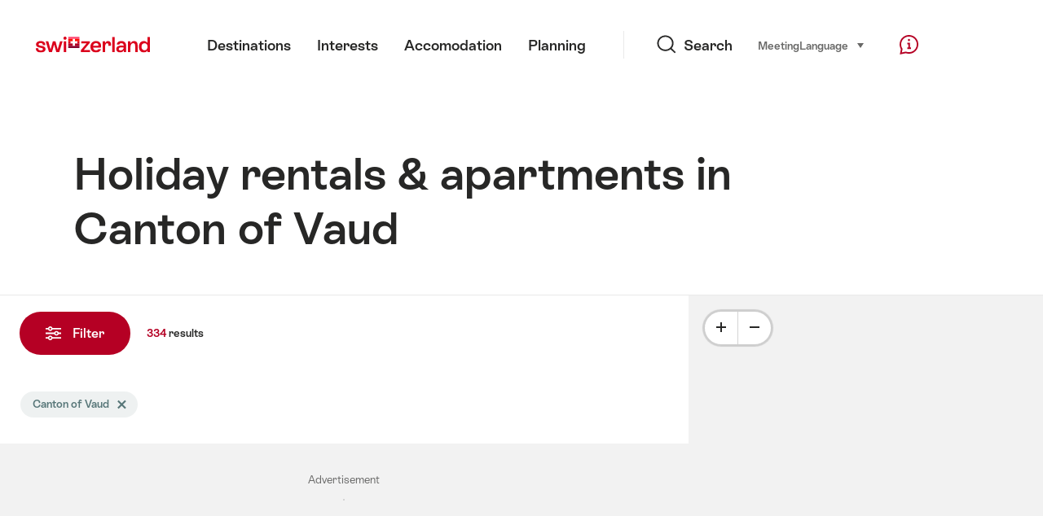

--- FILE ---
content_type: text/html;charset=UTF-8
request_url: https://chalet.myswitzerland.com/holiday-rentals/canton-of-vaud/?p=16
body_size: 32018
content:
<!DOCTYPE html>
<html class="no-js" dir="ltr" itemscope lang="en">
<head>
    <meta charset="utf-8">
<script>
    (function(w, d, s, l, i) {
        w[l] = w[l] || [];w[l].push({
            'gtm.start' : new Date().getTime(),
            event : 'gtm.js'
        });
        var f = d.getElementsByTagName(s)[0],
            j = d.createElement(s),
            dl = l != 'dataLayer' ? '&l=' + l : '';
        j.async = true;
        j.src = 'https://www.googletagmanager.com/gtm.js?id=' + i + dl;f.parentNode.insertBefore(j, f);
    })(window, document, 'script', 'dataLayer', 'GTM-K3Q6QXG');
</script>

<meta content="width=device-width, initial-scale=1.0" name="viewport">
<meta content="app-id=588419227" name="apple-itunes-app">
<meta content="app-id=com.myswitzerland.familyapp&amp;hl=de" name="google-play-app">
<meta content="/assets/img/graphics/mstile-310x310.png" name="msapplication-TileImage">
<link href="/assets/img/graphics/favicon-16x16.png" rel="icon" sizes="16x16" type="image/png">
<link href="/assets/img/graphics/favicon-32x32.png" rel="icon" sizes="32x32" type="image/png">
<link href="/assets/img/graphics/favicon-96x96.png" rel="icon" sizes="96x96" type="image/png">
<link href="/assets/img/graphics/android-icon-192x192.png" rel="icon" sizes="192x192" type="image/png">
<link href="/assets/img/graphics/apple-touch-icon-180x180.png" rel="apple-touch-icon" sizes="180x180" type="image/png">
<link rel="preload" href="https://chalet.myswitzerland.com/assets/fonts/STAllegra-Semibold.woff2" as="font" crossorigin type="font/woff2">
<link rel="preload" href="https://chalet.myswitzerland.com/assets/fonts/STAllegra-Regular.woff2" as="font" crossorigin type="font/woff2">


    <title>Holiday rentals &amp; apartments in Canton of Vaud | Switzerland Tourism</title>
    <meta name="description" content="Holiday rentals &amp; apartments in Canton of Vaud">
    <!-- Open Graph data -->
    <meta content="article" property="og:type">
    <meta property="og:title" content="Holiday rentals &amp; apartments in Canton of Vaud | Switzerland Tourism">
    <meta property="og:description" content="Holiday rentals &amp; apartments in Canton of Vaud">
    <!-- Schema.org markup for Google+ -->
    <meta itemprop="name" content="Holiday rentals &amp; apartments in Canton of Vaud | Switzerland Tourism">
    <meta itemprop="description" content="Holiday rentals &amp; apartments in Canton of Vaud">

    <!-- Twitter Card data -->
    <meta content="summary" name="twitter:card">
    <meta name="twitter:title" content="Holiday rentals &amp; apartments in Canton of Vaud | Switzerland Tourism">
    <meta name="twitter:description" content="Holiday rentals &amp; apartments in Canton of Vaud">
    <meta name="twitter:creator" content="Switzerland Tourism">

    <meta property="og:site_name" content="Switzerland Tourism"/>
    <meta property="og:image" content=""/>
    <meta property="og:url" content="https://chalet.myswitzerland.com/holiday-rentals/canton-of-vaud/?p=16"/>
    
    <meta name="author" content="Switzerland Tourism"/>

    <link rel="canonical" href="https://chalet.myswitzerland.com/holiday-rentals/canton-of-vaud/?p=16"/>
    <link rel="alternate" hreflang="de" href="https://chalet.myswitzerland.com/ferienwohnung/kanton-waadt/?p=16"/><link rel="alternate" hreflang="fr" href="https://chalet.myswitzerland.com/location-vacances/canton-de-vaud/?p=16"/><link rel="alternate" hreflang="it" href="https://chalet.myswitzerland.com/appartamento/cantone-di-vaud/?p=16"/><link rel="alternate" hreflang="en" href="https://chalet.myswitzerland.com/holiday-rentals/canton-of-vaud/?p=16"/><link rel="alternate" hreflang="es" href="https://chalet.myswitzerland.com/apartamento/canton-de-vaud/?p=16"/><link rel="alternate" hreflang="nl" href="https://chalet.myswitzerland.com/vakantieappartement/kanton-vaud/?p=16"/><link rel="alternate" hreflang="ru" href="https://chalet.myswitzerland.com/holiday-rentals-ru/canton-of-vaud/?p=16"/><link rel="alternate" hreflang="pt" href="https://chalet.myswitzerland.com/holiday-rentals-pt/cantao-de-vaud/?p=16"/><link rel="alternate" hreflang="zh" href="https://chalet.myswitzerland.com/holiday-rentals-zh/canton-of-vaud/?p=16"/><link rel="alternate" hreflang="zo" href="https://chalet.myswitzerland.com/holiday-rentals-zo/canton-of-vaud/?p=16"/><link rel="alternate" hreflang="ko" href="https://chalet.myswitzerland.com/holiday-rentals-ko/canton-of-vaud/?p=16"/><link rel="alternate" hreflang="ar" href="https://chalet.myswitzerland.com/holiday-rentals-ar/canton-of-vaud/?p=16"/><link rel="alternate" hreflang="ja" href="https://chalet.myswitzerland.com/holiday-rentals-ja/canton-of-vaud/?p=16"/><link rel="alternate" hreflang="pl" href="https://chalet.myswitzerland.com/mieszkania/kanton-vaud/?p=16"/><link rel="alternate" hreflang="cs" href="https://chalet.myswitzerland.com/apartmany/canton-of-vaud/?p=16"/>

    
    <meta name="robots" content="index, follow"/>

    <script id="svgicons-script">
  (function (url, revision) {
    var storage = window.localStorage || {};
    if (!storage.svgicons || storage.svgicons_revision != revision) {
      document.write('<link rel="preload as="image" data-revision="' + revision + '" href="' + url + '" id="svgicons">');
    } else {
      document.write('<meta name="svgicons" data-revision="' + revision + '" content="' + url + '" id="svgicons">');
    }
  })( "/assets/img/svg-sprite.svg", '394faaf041a0d50e82b4484d91e7cbd53792b4c9bf06cd4ddf13a7dc655d3065');

  // The revision (second parameter) should change whenever the svg sprite (json) changes.
  // e.g. you can use the modification timestamp of the json file.
</script>

    <script>
  window.app_config = {
    language: document.querySelector("html").getAttribute("lang"),
    assetsDirectory: "/assets",
    locale: {
      watchlist: {
        storage: "watchlist",
        defaultName: "??watchlist_default_name_en??",
        removed: "??watchlist_removed_en??"
      },
      autocomplete: {
        selected: "${value}. ${selected} of ${total} selected.",
        complete: "Your selection: ${value}",
        found: "${count} suggestions. Use up and down cursor keys to select.",
        notfound: "No matching suggestions found"
      },
      date: {
        "date-picker-instruction": "Select date with cursor keys",
        firstDayOfWeek: 1,
        dateFormat: null,
        today: "Today",
        disabled: "Not available",
        "prev-month": "one month back",
        "next-month": "One month forward",
        months: [
          "January",
          "February",
          "March",
          "April",
          "May",
          "June",
          "July",
          "August",
          "September",
          "October",
          "November",
          "December"
        ],
        monthsShort: [
          "Jan",
          "Feb",
          "Mar",
          "Apr",
          "May",
          "Jun",
          "Jul",
          "Aug",
          "Sep",
          "Oct",
          "Nov",
          "Dec"
        ],
        weekdays: [
          "Sunday",
          "Monday",
          "Tuesday",
          "Wednesday",
          "Thursday",
          "Friday",
          "Saturday"
        ],
        weekdaysShort: [
          "Su",
          "Mo",
          "Tu",
          "We",
          "Th",
          "Fr",
          "Sa"
        ]
      },
      formerrors: {
        required: "??formerrors_required_en??",
        email: "??formerrors_email_en??",
        url: "??formerrors_url_en??",
        tel: "??formerrors_tel_en??",
        maxLength: "??formerrors_maxlength_en??",
        minLength: "??formerrors_minlength_en??",
        equal: "??formerrors_equal_en??",
        custom: "??formerrors_custom_en??"
      },
      geolocation: {
        PERMISSION_DENIED: 'Der Benutzer hat die Ermittlung der Position nicht erlaubt.',
        POSITION_UNAVAILABLE: 'Die Position ist nicht verfügbar.',
        TIMEOUT: 'Das Zeitlimit für die Ermittlung der Position wurde überschritten.',
        UNKNOWN_ERROR: 'Unbekannter Fehler bei der Ermittlung der Position.'
      },
      map: {
        "copyright-swisstopo": "Geodaten © swisstopo"
      },
      weather: {
        w1: "??detail_weather_01_en??",
        w2: "??detail_weather_02_en??",
        w3: "??detail_weather_03_en??",
        w4: "??detail_weather_04_en??",
        w5: "??detail_weather_05_en??",
        w6: "??detail_weather_06_en??",
        w7: "??detail_weather_07_en??",
        w8: "??detail_weather_08_en??",
        w9: "??detail_weather_09_en??",
        w10: "??detail_weather_10_en??",
        w11: "??detail_weather_11_en??",
        w12: "??detail_weather_12_en??",
        w13: "??detail_weather_13_en??",
        w14: "??detail_weather_14_en??",
        w15: "??detail_weather_15_en??",
        w16: "??detail_weather_16_en??",
        w17: "??detail_weather_17_en??",
        w18: "??detail_weather_18_en??",
        w19: "??detail_weather_19_en??",
        w20: "??detail_weather_20_en??",
        w21: "??detail_weather_21_en??",
        w22: "??detail_weather_22_en??",
        w23: "??detail_weather_23_en??",
        w24: "??detail_weather_24_en??",
        w25: "??detail_weather_25_en??",
        w26: "??detail_weather_26_en??",
        w27: "??detail_weather_27_en??",
        w28: "??detail_weather_28_en??",
        w29: "??detail_weather_29_en??",
        w30: "??detail_weather_30_en??"
      },
      overlay: {
        closeButton: 'Overlay schliessen',
        iframeNotAccessible: 'Dieses Element ist nicht barrierefrei zugänglich.'
      }
    },
    google: {
      maps: {
        key: "AIzaSyCYlPxaWedZYP-fURKWamK6rtJb24LIiCo"
      }
    },
    algolia: {
      app: "LMQVZQEU2J",
      key: "913f352bafbf1fcb6735609f39cc7399",
      index: "myst_en",
      searchResultsUrl: "//www.myswitzerland.com/en/search",
      facetTypes: {
        Accommodation: "Accommodation",
        Art: "Art",
        Climate_Overview_Page: "Climate",
        Default_Page: "Page",
        Event: "Event",
        Experience: "Experience",
        Finder_Page: "Filter page",
        Food: "Food \u0026 Wine",
        Form: "Form",
        Home_Page: "Home page",
        Info_Overview_Page: "Information",
        Info_Section_Page: "Information",
        Info: "Page",
        Landing_Page: "Page",
        News: "News",
        Offer: "Offer",
        Organisation: "Organisation",
        Place: "Place",
        Planning_Information: "Planning Information",
        Recipe: "Recipe",
        Restaurant: "Restaurant",
        Root_Page: "Page",
        Route: "Routes",
        Storytelling_Page: "Story",
        Touristic_Object_Overview_Page: "Touristic objects overview",
        Whitelabel_Page: "Partner",
      }
    },
    guidle: {
      apiPois: 'https://www.guidle.com/m_ekUNmn/Schweiz-Tourismus/Webcams/?language={lang}',
      apiDetail: 'https://www.guidle.com/m_ekUNmn/Schweiz-Tourismus/Webcams/?templateVariant=json&offerIds={id}&language={lang}',
      apiHistory: 'https://www.guidle.com/api/rest/2.0/webcam/historic-pictures/{id}'
    }
  }
</script>

<script async src="https://www.googletagservices.com/tag/js/gpt.js"></script>
    <script>
  if (window.matchMedia && window.matchMedia('(prefers-color-scheme: dark)').matches) {
    const darkStyles = "/assets/css/ui-dark.css?d673430d1f20ac2969c0355a760faf7121ac19427cb1d0f9dfcc641b0f7e230e";
    document.write(`<link href="${darkStyles}" rel="stylesheet">`);
  } else {
    const styles = "/assets/css/ui.css?ae9b86d705dfc488a6f403346e2bd218b37ba8e8604f86f4ab5a6a3c16706cdc";
    document.write(`<link href="${styles}" rel="stylesheet">`);
  }
</script>
<noscript>
    <link rel="stylesheet" href="/assets/css/ui.css?ae9b86d705dfc488a6f403346e2bd218b37ba8e8604f86f4ab5a6a3c16706cdc">
</noscript>

</head>
<body>
<noscript>
    <iframe src="https://www.googletagmanager.com/ns.html?id=GTM-K3Q6QXG" height="0" width="0" style="display:none;visibility:hidden"></iframe>
</noscript>
<div id="body">
    <header class="Header" data-js-autobreak="small" data-js-nav id="Header">
    <p aria-level="1" class="visuallyhidden" role="heading">Navigate to myswitzerland.com</p>
    <nav aria-describedby="Skiplinks--h2" class="Skiplinks" data-js-skiplinks id="Skiplinks">
        <h2 class="visuallyhidden" id="Skiplinks--h2">Quick navigation</h2>
        <ul>
            <li><a accesskey="1" href="#main-content" title="[ALT + 1]">Content</a></li>
            <li><a accesskey="2" href="/" title="[ALT + 2]">Home page</a></li>
            <li><a accesskey="3" href="#headermainnav" title="[ALT + 3]">Navigation</a></li>
            <li><a accesskey="4" href="#TO_BE_DEFINED" title="[ALT + 4]">Sitemap</a></li>
            <li><a accesskey="5" aria-expanded="false" data-flyout='{"focusInside":"input"}' data-js-flyout href="#searchOverlay" title="[ALT + 5]">Search</a></li>
        </ul>
    </nav>

    <div class="Overlay is-collapsed" data-flyout='{"syncstate":{"html, body":"is-overlaid"},"openAnimated":true,"closeAnimated":true,"arrowElements":false,"history":"searchOverlay"}' id="searchOverlay">
        <button class="Overlay--close" data-flyout-el="close" type="button">
            <span class="visuallyhidden">Close navigation</span>
        </button>
        <div class="Overlay--content">
            <div class="Search" data-imageconfig="w_{w},h_{h},c_fill,g_auto,f_auto,q_auto,e_sharpen:50/" data-imagepath="https://media.myswitzerland.com/image/fetch/" data-js-search data-minlength="2" data-path="https://www.myswitzerland.com/en">
    <div class="js-search--app">
        <script type="application/json">
            {
                "searchLegend": "Search",
                "placeholder": "Enter a search term",
                "searchButton": "Search",
                "resultsFound": "results",
                "showAll": "Show all results",
                "showPage": "Show page"
            }
        </script>
    </div>
</div>

        </div>
        <button class="FocusOnly" data-flyout-el="close" type="button">Close navigation</button>
    </div>

    <div class="Header--nav is-hidden-mobilenav" data-js-autobreak="small">
        <div class="Header--nav--logo">
            <a class="HeaderLogo" href="//www.myswitzerland.com/en/" id="headerlogo" title="MySwitzerland">
    <span class="HeaderLogo--picto Icon" data-picto="logo-switzerland-flag">
        <svg aria-hidden="true"><use xlink:href="#picto-logo-switzerland-flag"></use></svg>
    </span>
</a>


        </div>

        <div class="Header--navLeft">
            <div class="Header--nav--main ResponsiveHolder" data-js-responsive-content='{"target":"headermainnav","breakpoint":"tablet-portrait","type":"above"}'>
                <nav class="HeaderMainNav" id="headermainnav">
                    <h2 class="visuallyhidden">Main navigation</h2>
                    <ul class="HeaderMainNav--list">
                        <li><a class="HeaderMainNav--link" href="https://www.myswitzerland.com/en/destinations/"> <span class="HeaderMainNav--link--text">Destinations</span></a></li>
                        <li><a class="HeaderMainNav--link" href="https://www.myswitzerland.com/en/experiences/"> <span class="HeaderMainNav--link--text">Interests</span></a></li>
                        <li><a class="HeaderMainNav--link" href="https://www.myswitzerland.com/en/accommodations/"> <span class="HeaderMainNav--link--text">Accomodation</span></a></li>
                        <li><a class="HeaderMainNav--link" href="https://www.myswitzerland.com/en/planning/"> <span class="HeaderMainNav--link--text">Planning</span></a></li>
                    </ul>
                </nav>
            </div>
        </div>
        <div class="Header--nav--services" data-hidden="true" data-js-collapsible='{"group":"subnav","syncstate":{".Header--nav":"is-servicenav-open"}}' id="headerservicenavcontainer">
            <h2 class="visuallyhidden">Search</h2>
            <a aria-expanded="false" class="HeaderSearch" data-flyout-target="searchOverlay" data-flyout='{"focusInside":"input"}' data-js-flyout href="#searchOverlay">
                <span class="Icon" data-picto="service-search">
                    <svg aria-hidden="true"><use xlink:href="#picto-service-search"></use></svg>
                </span>
                <span class="HeaderSearch--text">Search</span>
            </a>
        </div>
        <div class="Header--nav--meta ResponsiveHolder" data-js-responsive-content='{"target":"headermetanav","breakpoint":"tablet-portrait","type":"above"}'>
            <div class="HeaderMetaNav" id="headermetanav">
    <h2 class="visuallyhidden">Language, region and important links</h2>
    <ul class="HeaderMetaNav--list">
        <li class="HeaderMetaNav--item">
            <a class="" href="https://www.myswitzerland.com/meetings/"> Meeting </a>
        </li>

        <li class="HeaderMetaNav--item">
            <div class="Flyout HeaderMetaNav--languages bottom">
                <a href="#u86" class="Flyout--trigger" data-js-flyout="true" aria-controls="u86" aria-expanded="false">
                    <span class="Icon before inline" data-picto="globe">
                        <svg aria-hidden="true"><use xlink:href="#picto-globe"></use></svg>
                    </span>
                    Language
                    <span class="visuallyhidden">select (click to view)</span>
                </a>
                <div class="Flyout--content is-collapsed" id="u86">
                    <div class="Flyout--content--inner" data-js-selfalign>
                        <div class="HeaderMetaNav--languages">
    <ul class="LinkList menu">
        
        <li>
            <a class="Link black small" href="https://chalet.myswitzerland.com/ferienwohnung/kanton-waadt/?p=16">Deutsch</a>
        </li>
        
        <li>
            <a class="Link black small" href="https://chalet.myswitzerland.com/location-vacances/canton-de-vaud/?p=16">Français</a>
        </li>
        
        <li>
            <a class="Link black small" href="https://chalet.myswitzerland.com/appartamento/cantone-di-vaud/?p=16">Italiano</a>
        </li>
        
        <li>
            <a class="Link black small is-active" href="https://chalet.myswitzerland.com/holiday-rentals/canton-of-vaud/?p=16">English</a>
        </li>
        
        <li>
            <a class="Link black small" href="https://chalet.myswitzerland.com/apartamento/canton-de-vaud/?p=16">Español</a>
        </li>
        
        <li>
            <a class="Link black small" href="https://chalet.myswitzerland.com/vakantieappartement/kanton-vaud/?p=16">Nederlands</a>
        </li>
        
        <li>
            <a class="Link black small" href="https://chalet.myswitzerland.com/holiday-rentals-ru/canton-of-vaud/?p=16">Русский</a>
        </li>
        
        <li>
            <a class="Link black small" href="https://chalet.myswitzerland.com/holiday-rentals-pt/cantao-de-vaud/?p=16">Português</a>
        </li>
        
        <li>
            <a class="Link black small" href="https://chalet.myswitzerland.com/holiday-rentals-zh/canton-of-vaud/?p=16">中文简体</a>
        </li>
        
        <li>
            <a class="Link black small" href="https://chalet.myswitzerland.com/holiday-rentals-zo/canton-of-vaud/?p=16">中文繁体</a>
        </li>
        
        <li>
            <a class="Link black small" href="https://chalet.myswitzerland.com/holiday-rentals-ko/canton-of-vaud/?p=16">한국어</a>
        </li>
        
        <li>
            <a class="Link black small" href="https://chalet.myswitzerland.com/holiday-rentals-ar/canton-of-vaud/?p=16">العربية</a>
        </li>
        
        <li>
            <a class="Link black small" href="https://chalet.myswitzerland.com/holiday-rentals-ja/canton-of-vaud/?p=16">日本語</a>
        </li>
        
        <li>
            <a class="Link black small" href="https://chalet.myswitzerland.com/mieszkania/kanton-vaud/?p=16">Polski</a>
        </li>
        
        <li>
            <a class="Link black small" href="https://chalet.myswitzerland.com/apartmany/canton-of-vaud/?p=16">Česky</a>
        </li>
    </ul>
</div>

                        
                        <button class="FocusOnly" data-flyout-el="close" type="button">Close language</button>
                    </div>
                </div>
            </div>
        </li>
    </ul>
</div>

        </div>
        <nav class="HeaderServiceNav">
            <h2 class="visuallyhidden">Service Navigation</h2>
            <ul class="HeaderServiceNav--list">
                <li>
                    <a href="//help.myswitzerland.com/hc/" class="HeaderServiceNav--link" data-js-tooltip="bottom compact t-xxs t-red t-bold" title="Help &amp; contact">
                        <span class="Icon red" data-picto="service-contact">
                            <svg aria-hidden="true"><use xlink:href="#picto-service-contact"></use></svg>
                        </span>
                        <span class="visuallyhidden">Help &amp; contact</span>
                    </a>
                </li>
                <li class="is-visible-tablet-portrait">
                    <a href="" class="HeaderServiceNav--link" data-js-tooltip="bottom compact t-xxs t-red t-bold" title="In my surroundings">
                        <span class="Icon red" data-picto="service-around-me">
                            <svg aria-hidden="true"><use xlink:href="#picto-service-around-me"></use></svg>
                        </span>
                        <span class="visuallyhidden">In my surroundings</span>
                    </a>
                </li>
            </ul>
        </nav>
    </div>
    <button aria-controls="headerservicenavcontainer" aria-expanded="false" aria-hidden="true" class="Header--nav--showServices" data-collapsible-el="toggle" tabindex="-1"></button>

    <div class="HeaderMobile" data-js-autobreak="small">
    <div class="HeaderMobile--header">
        <a class="HeaderLogo" href="//www.myswitzerland.com/en/" id="headerlogo" title="MySwitzerland">
    <span class="HeaderLogo--picto Icon" data-picto="logo-switzerland-flag">
        <svg aria-hidden="true"><use xlink:href="#picto-logo-switzerland-flag"></use></svg>
    </span>
</a>



        <button aria-controls="mobilenav" aria-expanded="false" class="HeaderMobile--toggle" data-js-flyout>
            <span class="HeaderMobile--toggle--label"> Menu <span class="visuallyhidden">Open navigation</span>
            </span>
        </button>
    </div>
    <div class="HeaderMobile--nav is-collapsed" data-flyout='{"syncstate":{"#Header, html":"is-mobile-open"},"closeAnimated":true,"arrowElements":"[aria-controls], a[href]"}' id="mobilenav">
        <div class="HeaderMobile--nav--main">
            <div class="HeaderMobile--nav--head">
                <button class="HeaderMobile--nav--close" data-flyout-el="close">
                    <span class="visuallyhidden">Close navigation</span>
                </button>
                <h2 class="visuallyhidden">Search</h2>
<a aria-expanded="false" class="HeaderSearch" data-flyout='{"focusInside":"input","syncstate":{".HeaderMobile--nav":"is-search-open"},"openAnimated":true,"closeAnimated":true}' data-js-flyout href="#searchOverlay">
    <span class="Icon" data-picto="service-search">
        <svg aria-hidden="true"><use xlink:href="#picto-service-search"></use></svg>
    </span>
    <span class="HeaderSearch--text">Search</span>
</a>

            </div>
            <div class="HeaderMobile--nav--body">
                <nav class="HeaderMobileMainNav">
                    <h2 class="visuallyhidden">Main navigation</h2>
                    <ul class="HeaderMobileMainNav--list">
                        <li><a class="HeaderMobileMainNav--link home" href="/">Home</a></li>
                        <li><a class="HeaderMobileMainNav--link" href="https://www.myswitzerland.com/en/destinations/"> Destinations </a></li>
                        <li><a class="HeaderMobileMainNav--link" href="https://www.myswitzerland.com/en/experiences/"> Interests </a></li>
                        <li><a class="HeaderMobileMainNav--link" href="https://www.myswitzerland.com/en/accommodations/"> Accomodation </a></li>
                        <li><a class="HeaderMobileMainNav--link" href="https://www.myswitzerland.com/en/planning/"> Planning </a></li>
                    </ul>
                </nav>
                <div class="ResponsiveHolder" data-js-responsive-content='{"target":"headermetanav","breakpoint":"tablet-portrait","type":"below"}'></div>
            </div>
            <div class="HeaderMobile--nav--foot">
                
<div class="HeaderServiceNavMobile" data-js-headerservicenavmobile id="HeaderServiceNavMobile">
    <h2 class="visuallyhidden">Service Navigation</h2>
    <ul class="HeaderServiceNavMobile--list">
        <li>
            <a class="HeaderServiceNavMobile--item--link" data-js-headerservicenavmobile-el href=""> 
                <span class="Icon" data-picto="location"> 
                    <svg aria-hidden="true"><use xlink:href="#picto-location"></use></svg>
                </span> 
                <span class="HeaderServiceNavMobile--item--link--text">Map</span>
            </a>
        </li>
        <li>
            <a class="HeaderServiceNavMobile--item--link" data-js-headerservicenavmobile-el href=""> 
                <span class="Icon" data-picto="service-contact"> 
                    <svg aria-hidden="true"><use xlink:href="#picto-service-contact"></use></svg>
                </span> 
                <span class="HeaderServiceNavMobile--item--link--text">Help &amp; contact</span>
            </a>
        </li>
    </ul>
</div>

            </div>
        </div>
        <div class="HeaderMobile--nav--sub ResponsiveHolder" data-js-responsive-content='{"target":"headersubnav","breakpoint":"tablet-portrait","type":"below"}'></div>
    </div>
</div>
    <div class="Header--background"></div>
</header>



    <div class="site-content" id="main-content" role="main">
        <div data-filter-update="pageheader">
            <header class="StageTitle compact">
    <div class="StageTitle--content">
        <div class="StageTitle--main">
            <h1 class="StageTitle--title">Holiday rentals &amp; apartments in Canton of Vaud</h1>
        </div>
    </div>
</header>
        </div>
        <script>
  window.filterFormToUrl = function (form) {
    var config = {};
    [].forEach.call(form.querySelectorAll('[data-url-sort],[data-default-value]'), function (el) {
      var param = el.getAttribute('data-param') || el.getAttribute('name');
      config[param] = {
        default: el.getAttribute('data-default-value') || '',
        sort: parseInt(el.getAttribute('data-url-sort'), 10) || 0,
        maxIndex: parseInt(el.getAttribute('data-allow-index'), 10) || 0,
        urlPlaceholder: el.getAttribute('data-url-placeholder')
      };
    });
    [].forEach.call(form.elements, function (el) {
      var param = el.getAttribute('name');
      if (param && !config[param]) {
        config[param] = {
          default: '',
          sort: 0,
          maxIndex: 0,
          urlPlaceholder: null
        };
      }
    });

    function convertFormData(form) {
      var key,
        hash = {},
        array = [];
      for (key in config) {
        hash[key] = config[key];
        hash[key].values = [];
        hash[key].key = key;
        array.push(hash[key]);
      }
      [].forEach.call(form.elements, function (el) {
        var name = el.name;
        var value = el.value;
        var type = el.type;
        if (
          name &&
          !el.disabled &&
          type !== 'submit' &&
          type !== 'reset' &&
          type !== 'button' &&
          ((type !== 'radio' && type !== 'checkbox') || el.checked) &&
          hash[name]
        ) {
          hash[name].values.push(value);
        }
      });
      return array;
    }

    function generateURL(form) {
      var path = [];
      var query = [];
      var noIndex = false;
      var item;

      function addTo(path, value) {
        if (item.values.length > item.maxIndex) {
          noIndex = true;
        }
        path.unshift(value);
      }

      var data = convertFormData(form);
      data = data.sort(function (a, b) {
        if (a.sort !== b.sort) {
          return a.sort - b.sort;
        }
        if (a.key < b.key) {
          return -1;
        }
        if (a.key > b.key) {
          return 1;
        }
        return 0;
      });
      for (var i = data.length - 1; i >= 0; i--) {
        item = data[i];
        item.value = item.values.sort().join('.');
        if (typeof item.urlPlaceholder === 'string') {
          if (item.value !== item.default || (item.urlPlaceholder && path.length > 0)) {
            addTo(path, (item.value || '').replace(/\s/g, '-') || item.urlPlaceholder);
          }
        } else {
          if (item.value !== item.default) {
            addTo(query, item.key + '=' + encodeURIComponent(item.value));
          }
        }
      }
      if (noIndex) {
        query.push('noidx=1');
      }
      var pathString = path.join('/');
      if (pathString) {
        pathString = '/' + pathString + '/';
      }
      var queryString = query.join('&');
      if (queryString) {
        pathString += '?' + queryString;
      }
      return pathString;
    }

    var formUrl = generateURL(form);
    if (!formUrl.startsWith('/')) {
      formUrl = '/' + formUrl;
    }
    var pageUrl = "/holiday-rentals";
    return pageUrl + formUrl;
  }

  window.filterFormToCountUrl = function (form) {
    var query = jQuery.param(
      jQuery(form).serializeArray().sort(function (a, b) {
        return a.name < b.name ? -1 : a.name === b.name ? 0 : 1;
      })
    );
    var resultCountUrl = "/filterResultCount";
    return resultCountUrl + "?" + query;
  };

  var validateRegionFilter = function (input) {
    var formEl = input.form;
    var groupEl = formEl.querySelector('.FilterRegion');
    var inputRegion = groupEl.querySelector('input[name=place]');
    var inputRadius = groupEl.querySelector('select');
    var outputRadius = groupEl.querySelector('input[name=rad]');
    var value = inputRegion.value && inputRadius.value;
    if (value != outputRadius.value) {
      outputRadius.value = value;
      var evt = document.createEvent('Event');
      evt.initEvent('change', true, false);
      outputRadius.dispatchEvent(evt);
    }
  }
</script>


<form action="/" class="Filter" data-js-filter='{"update":"#header,#headerMetaNav,#pageheader,#filterGridView,#filterHeader","map":{"input":"map"}}' id="filterFinderPage" method="GET">

    <div class="Filter--cockpit" data-filter-el="cockpit" data-flyout='{"syncstate":{"#filterView":"is-cockpit-opened","html":"is-filter-visible"},"focusInside":true,"openAnimated":true,"closeAnimated":true,"arrowElements":false,"reposition":false,"autoScroll":true,"restoreScroll":false}' id="filtercockpit">
        <aside class="FilterCockpit">
    <div class="FilterCockpit--header">
        <h2 class="FilterCockpit--header--title">
            Filter <span class="visuallyhidden">- Filter results and change view</span>
        </h2>
        <div class="FilterCockpit--header--results">
            <span class="FilterCockpit--header--count"> 334 </span> results
        </div>
        <button class="FilterCockpit--close" data-flyout-el="close" type="button">
            <span class="visuallyhidden">Close</span>
        </button>
        <button class="Button icon-after small red FilterHeader--filterToggle expanded" type="button" data-flyout-el="close">
            Close <span class="Icon after inline" data-icon="close-small"></span>
        </button>
    </div>
    <div class="FilterCockpit--inner" data-filter-update="cockpit">
        <ul class="FilterCockpit--sections">
            <li><fieldset class="FilterCockpitSection js-FilterSection">
    <legend class="FilterCockpitSection--legend">
        <h3 class="FilterCockpitSection--title">
            <button aria-controls="u167" aria-expanded="true" class="FilterCockpitSection--button" type="button">Location</button>
        </h3>
    </legend>
    <div class="FilterCockpitSection--body" data-hidden="false" data-js-collapsible='{"animateSize":true,"savestate":true}' id="u167">
        <div class="FilterCockpitSection--body--inner">
            
<div class="FilterRegion">
    <div data-js-regionchooser>
        <script id="u4">
            document.getElementById("u4").fn = {
                render : function() {
                    with(this)return _c("div", {
                        staticClass : "FilterRegion--form"
                    }, [ _c("div", {
                        staticClass : "FilterRegion--search",
                        class : {
                            "has-value" : region.selectedLabel
                        }
                    }, [ _c("div", {
                        staticClass : "BasicInput"
                    }, [ _c("label", {
                        staticClass : "visuallyhidden",
                        attrs : {
                            for : id + "_region"
                        }
                    }, [ _v(_s(locale.region)) ]), _v(" "), _c("input", {
                        directives : [ {
                            name : "model",
                            rawName : "v-model",
                            value : region.selectedLabel,
                            expression : "region.selectedLabel"
                        } ],
                        attrs : {
                            "data-default-flyout-title" : locale.defaultTitle,
                            "data-default-values" : defaultRegionLabels.join(","),
                            "data-values" : JSON.stringify(Object.values(region.values)),
                            id : id + "_region",
                            placeholder : locale.regionPlaceholder,
                            autocomplete : "off",
                            "data-js-autocomplete" : '{"autoselect":true}',
                            type : "text"
                        },
                        domProps : {
                            value : region.selectedLabel
                        },
                        on : {
                            blur : function(e) {
                                onBlur()
                            },
                            input : function(e) {
                                e.target.composing || $set(region, "selectedLabel", e.target.value)
                            }
                        }
                    }), _v(" "), _c("button", {
                        staticClass : "FilterRegion--reset",
                        on : {
                            click : function(e) {
                                resetRegion()
                            }
                        }
                    }, [ _c("span", {
                        staticClass : "Icon",
                        attrs : {
                            "data-icon" : "remove"
                        }
                    }), _v(" "), _c("span", {
                        staticClass : "visuallyhidden"
                    }, [ _v(_s(locale.selectNoRegion)) ]) ]) ]) ]) ])
                },
                staticRenderFns : [],
                data : {
                    id : "u1",
                    regionInput : "inputRegion",
                    locale : {
                        region : "Location",
                        regionPlaceholder : "Search for location",
                        defaultTitle : "Popular searches",
                        notFound : "No matching suggestions found.",
                        selectNoRegion : null
                    },
                    region : {
                        values : {"zermatt":"Zermatt","riederalp":"Riederalp","bettmeralp":"Bettmeralp","saas-fee":"Saas-Fee","nendaz":"Nendaz","leukerbad":"Leukerbad","blatten-belalp":"Blatten-Belalp","verbier":"Verbier","grimentz":"Grimentz","les-collons-thyon":"Les Collons Thyon","crans-montana":"Crans-Montana","bellwald":"Bellwald","graechen":"Grächen","st-luc":"St-Luc","saas-grund":"Saas-Grund","anzere":"Anzère","veysonnaz":"Veysonnaz","fiesch":"Fiesch","ernen":"Ernen","saas-almagell":"Saas-Almagell","ovronnaz":"Ovronnaz","buerchen":"Bürchen","wiler-loetschental":"Wiler (Lötschental)","rosswald":"Rosswald","oberwald":"Oberwald","muenster-goms":"Münster (Goms)","zinal":"Zinal","ulrichen":"Ulrichen","fieschertal":"Fieschertal","heremence":"Hérémence","chandolin":"Chandolin","reckingen":"Reckingen","unterbaech":"Unterbäch","champex-lac":"Champex-Lac","binn":"Binn","champery":"Champéry","blitzingen":"Blitzingen","la-tzoumaz":"La Tzoumaz","les-crosets":"Les Crosets","obergesteln":"Obergesteln","les-agettes-mayens-de-sion":"Les Agettes (Mayens de Sion)","taesch":"Täsch","le-bouveret":"Le Bouveret","champoussin":"Champoussin","brigerbad":"Brigerbad","breiten-moerel-filet-bister":"Breiten-Mörel-Filet-Bister","geschinen":"Geschinen","grengiols":"Grengiols","val-dilliez":"Val-d\u0027Illiez","vercorin":"Vercorin","albinen":"Albinen","visperterminen":"Visperterminen","evolene":"Evolène","lax":"Lax","brig":"Brig","toerbel":"Törbel","st-niklaus":"St. Niklaus","randogne":"Randogne","nemiaz-chamoson":"Némiaz (Chamoson)","randa":"Randa","la-forclaz-vs":"La Forclaz VS","morgins":"Morgins","biel-vs":"Biel VS","saas-balen":"Saas-Balen","kippel":"Kippel","ayer":"Ayer","niederwald":"Niederwald","naters":"Naters","ried-moerel":"Ried-Mörel","mund":"Mund","blatten-loetschental":"Blatten (Lötschental)","termen":"Termen","ried-brig":"Ried-Brig","sion":"Sion","vissoie":"Vissoie","ritzingen":"Ritzingen","iserables":"Isérables","st-martin-vs":"St-Martin VS","simplon-dorf":"Simplon Dorf","eischoll":"Eischoll","les-marecottes":"Les Marécottes","susten":"Susten","saviese":"Savièse","st-jean-vs":"St-Jean VS","stalden":"Stalden","inden":"Inden","salins":"Salins","bruson":"Bruson","ferden":"Ferden","les-hauderes":"Les Haudères","st-leonard":"St-Léonard","mollens-vs":"Mollens VS","grone-loye":"Grône / Loye","lens":"Lens","praz-de-fort":"Praz-de-Fort","grimisuat":"Grimisuat","sarreyer":"Sarreyer","arolla":"Arolla","la-fouly":"La Fouly","torgon":"Torgon","visp":"Visp","venthone":"Venthône","arbaz":"Arbaz","collombey-muraz":"Collombey-Muraz","la-sage":"La Sage","leuk-susten":"Leuk-Susten","martisberg":"Martisberg","vex":"Vex","rechy":"Réchy","gampel-jeizinen":"Gampel-Jeizinen","versegeres":"Versegères","ausserberg":"Ausserberg","st-gingolph":"St-Gingolph","mase":"Mase","vernamiege":"Vernamiège","chermignon":"Chermignon","orsieres":"Orsières","greich-goppisberg":"Greich-Goppisberg","arosa":"Arosa","davos":"Davos","samnaun":"Samnaun","lenzerheide":"Lenzerheide","scuol":"Scuol","st-moritz":"St. Moritz","sils-ie":"Sils i.E.","pontresina":"Pontresina","silvaplana":"Silvaplana","laax":"Laax","la-punt":"La Punt","celerina":"Celerina","samedan":"Samedan","zuoz":"Zuoz","flims":"Flims","sedrun":"Sedrun","savognin":"Savognin","obersaxen-mundaun":"Obersaxen Mundaun","disentis":"Disentis","brigels-breil":"Brigels / Breil","klosters":"Klosters","maloja":"Maloja","sent":"Sent","bever":"Bever","ftan":"Ftan","surcuolm":"Surcuolm","falera":"Falera","champfer":"Champfèr","valbella":"Valbella","spluegen":"Splügen","berguen-bravuogn":"Bergün / Bravuogn","madulain":"Madulain","poschiavo":"Poschiavo","pany":"Pany","zernez":"Zernez","bivio":"Bivio","tschierv":"Tschierv","rueras":"Rueras","parpan":"Parpan","lantsch-lenz":"Lantsch / Lenz","muestair":"Müstair","urmein":"Urmein","churwalden":"Churwalden","cunter":"Cunter","segnas":"Segnas","vella":"Vella","sta-maria-val-muestair":"Sta. Maria Val Müstair","cresta-avers":"Cresta (Avers)","riom-parsonz":"Riom-Parsonz","seewis-gr":"Seewis GR","lumbrein":"Lumbrein","andeer":"Andeer","s-chanf":"S-chanf","tarasp":"Tarasp","feldis-veulden":"Feldis / Veulden","st-antoenien":"St. Antönien","cumbel":"Cumbel","thalkirch":"Thalkirch","guarda":"Guarda","vicosoprano":"Vicosoprano","andiast":"Andiast","valendas":"Valendas","morissen":"Morissen","li-curt":"Li Curt","tenna":"Tenna","vattiz":"Vattiz","saas-im-praettigau":"Saas im Prättigau","juf-avers":"Juf (Avers)","lavin":"Lavin","ardez":"Ardez","ramosch":"Ramosch","waltensburg-vuorz":"Waltensburg / Vuorz","fuldera":"Fuldera","tinizong-rona":"Tinizong-Rona","s-carlo-gr":"S. Carlo GR","vaz-obervaz":"Vaz Obervaz","lohn-gr":"Lohn GR","vna":"Vnà","valchava":"Valchava","brail":"Brail","praez":"Präz","mathon":"Mathon","nufenen":"Nufenen","le-prese":"Le Prese","san-bernardino":"San Bernardino","flond":"Flond","tschappina-heinzenberg":"Tschappina (Heinzenberg)","vulpera":"Vulpera","tschlin":"Tschlin","salouf":"Salouf","castasegna":"Castasegna","thusis":"Thusis","roveredo-gr":"Roveredo GR","fidaz":"Fidaz","vignogn":"Vignogn","sagogn":"Sagogn","surrein":"Surrein","schmitten-albula":"Schmitten (Albula)","davos-wiesen":"Davos Wiesen","maienfeld":"Maienfeld","lue":"Lü","conters-praettigau":"Conters (Prättigau)","furna":"Furna","malix":"Malix","fideriser-heuberge-fideris":"Fideriser Heuberge - Fideris","trin":"Trin","degen":"Degen","mutten":"Mutten","zillis-reischen":"Zillis-Reischen","curaglia-medel":"Curaglia (Medel)","brusio":"Brusio","bondo":"Bondo","luzein":"Luzein","medels-im-rheinwald":"Medels im Rheinwald","ruschein":"Ruschein","siat":"Siat","rabius":"Rabius","latsch":"Latsch","buchen-praettigau":"Buchen (Prättigau)","sarn-heinzenberg":"Sarn (Heinzenberg)","bergell-bregaglia":"Bergell / Bregaglia","gruesch":"Grüsch","vals":"Vals","mesocco":"Mesocco","langwies":"Langwies","safien-platz":"Safien-Platz","ilanz":"Ilanz","vrin":"Vrin","malans-gr":"Malans GR","jenaz":"Jenaz","tartar":"Tartar","flerden":"Flerden","wergenstein":"Wergenstein","sufers":"Sufers","alvaneu-bad":"Alvaneu Bad","alvaneu-dorf":"Alvaneu Dorf","sumvitg":"Sumvitg","mon":"Mon","schluein":"Schluein","serneus":"Serneus","cinuos-chel":"Cinuos-chel","cumpadials":"Cumpadials","campascio":"Campascio","grono":"Grono","rossa":"Rossa","brienz-brinzauls":"Brienz / Brinzauls","luven":"Luven","kueblis":"Küblis","sils-im-domleschg":"Sils im Domleschg","scharans":"Scharans","pratval":"Pratval","paspels":"Paspels","trans":"Trans","obermutten":"Obermutten","hinterrhein":"Hinterrhein","innerferrera":"Innerferrera","surava":"Surava","stampa":"Stampa","jenins":"Jenins","ladir":"Ladir","sevgein":"Sevgein","platta":"Platta","camuns":"Camuns","surcasti":"Surcasti","campocologno":"Campocologno","litzirueti":"Litzirüti","chur":"Chur","soazza":"Soazza","versam":"Versam","rueun":"Rueun","tavanasa":"Tavanasa","danis":"Danis","dardin":"Dardin","fanas":"Fanas","rodels":"Rodels","masein":"Masein","donat":"Donat","clugin":"Clugin","pignia":"Pignia","alvaschein":"Alvaschein","stierva":"Stierva","filisur":"Filisur","susch":"Susch","casaccia":"Casaccia","preda":"Preda","flaesch":"Fläsch","untervaz":"Untervaz","stels":"Stels","mastrils":"Mastrils","valzeina":"Valzeina","martina":"Martina","rongellen":"Rongellen","schnaus":"Schnaus","pitasch":"Pitasch","plaun-da-lej":"Plaun da Lej","promontogno":"Promontogno","mittel-lunden":"Mittel Lunden","putz":"Putz","borgonovo":"Borgonovo","grindelwald":"Grindelwald","adelboden":"Adelboden","lenk-is":"Lenk i.S.","wengen":"Wengen","interlaken":"Interlaken","beatenberg":"Beatenberg","kandersteg":"Kandersteg","zweisimmen":"Zweisimmen","hasliberg":"Hasliberg","brienz":"Brienz","frutigen":"Frutigen","spiez":"Spiez","gstaad":"Gstaad","schoenried":"Schönried","meiringen":"Meiringen","muerren":"Mürren","wilderswil":"Wilderswil","aeschi-be":"Aeschi BE","ringgenberg":"Ringgenberg","innertkirchen":"Innertkirchen","lauterbrunnen":"Lauterbrunnen","habkern":"Habkern","sigriswil":"Sigriswil","kiental":"Kiental","schwenden-grimmialp":"Schwenden-Grimmialp","faulensee":"Faulensee","saanen":"Saanen","boenigen":"Bönigen","axalp":"Axalp","krattigen":"Krattigen","reichenbach":"Reichenbach","horboden-springenboden":"Horboden-Springenboden","st-stephan":"St. Stephan","oberhofen":"Oberhofen","saanenmoeser":"Saanenmöser","brienzwiler":"Brienzwiler","niederried":"Niederried","gwatt":"Gwatt","iseltwald":"Iseltwald","merligen":"Merligen","kandergrund":"Kandergrund","lauenen":"Lauenen","tschingel":"Tschingel","bruenig":"Brünig","thun":"Thun","gunten":"Gunten","hilterfingen-huenibach":"Hilterfingen-Hünibach","stechelberg":"Stechelberg","hofstetten-bei-brienz":"Hofstetten bei Brienz","oey-diemtigen":"Oey-Diemtigen","matten-lenk":"Matten (Lenk)","goldiwil":"Goldiwil","einigen":"Einigen","oberried":"Oberried","aeschlen-ob-gunten":"Aeschlen ob Gunten","gadmen":"Gadmen","rohrbach":"Rohrbach","hondrich":"Hondrich","oberwil-is":"Oberwil i.S.","schwanden-ob-sigriswil":"Schwanden ob Sigriswil","feutersoey":"Feutersoey","goldswil":"Goldswil","gimmelwald":"Gimmelwald","steffisburg":"Steffisburg","gsteigwiler":"Gsteigwiler","boltigen":"Boltigen","leissigen":"Leissigen","heiligenschwendi":"Heiligenschwendi","gsteig":"Gsteig","rueeggisberg":"Rüeggisberg","luetschental-burglauenen":"Lütschental-Burglauenen","scharnachtal":"Scharnachtal","rueschegg-eywald":"Rüschegg Eywald","erlenbach-be":"Erlenbach BE","burgdorf":"Burgdorf","heimenschwand":"Heimenschwand","roethenbach-ie":"Röthenbach i.E.","baerau-ie":"Bärau i.E.","trub-ie":"Trub i.E.","attiswil":"Attiswil","unterseen":"Unterseen","wangenried":"Wangenried","signau":"Signau","oberbalm":"Oberbalm","guggisberg":"Guggisberg","unterbach":"Unterbach","oberfrittenbach":"Oberfrittenbach","rachholtern-fahrni":"Rachholtern (Fahrni)","schangnau-bumbach":"Schangnau Bumbach","bern":"Bern","daerligen":"Därligen","weissenburg-daerstetten":"Weissenburg (Därstetten)","ringoldswil":"Ringoldswil","grund-gstaad":"Grund (Gstaad)","mamishaus":"Mamishaus","sueri":"Süri ","walkringen-ie":"Walkringen i.E.","uetendorf":"Uetendorf","huttwil":"Huttwil","jungfrau-region":"Jungfrau Region","heimisbach":"Heimisbach","muelenen":"Mülenen","saxeten":"Saxeten","duerrenroth":"Dürrenroth","seeberg-grasswil":"Seeberg-Grasswil","walterswil-be":"Walterswil BE","bowil":"Bowil","zimmerwald":"Zimmerwald","wabern":"Wabern","zollbrueck":"Zollbrück","wichtrach":"Wichtrach","blausee":"Blausee","heimiswil":"Heimiswil","zweiluetschinen":"Zweilütschinen","amsoldingen":"Amsoldingen","wynigen":"Wynigen","uttigen":"Uttigen","emmenmatt":"Emmenmatt","hoefen-b-thun":"Höfen b. Thun","bruenigen":"Brünigen","haeusernmoos":"Häusernmoos","lauperswil":"Lauperswil","gruenenmatt":"Grünenmatt","biembach-ie":"Biembach i.E.","meikirch":"Meikirch","liebefeld":"Liebefeld","teuffenthal-be":"Teuffenthal BE","rueegsauschachen":"Rüegsauschachen","buchen-be":"Buchen BE","ascona":"Ascona","locarno":"Locarno","brissago-isole-di-brissago":"Brissago / Isole di Brissago","vira-gambarogno":"Vira (Gambarogno)","lugano":"Lugano","caslano":"Caslano","minusio":"Minusio","gordola":"Gordola","brione-sopra-minusio":"Brione sopra Minusio","piazzogna":"Piazzogna","brione-verzasca":"Brione Verzasca","malvaglia":"Malvaglia","san-nazzaro":"San Nazzaro","orselina":"Orselina","muralto":"Muralto","vairano":"Vairano","magadino":"Magadino","avegno":"Avegno","gerra-gambarogno":"Gerra (Gambarogno) ","bissone":"Bissone","losone-arcegno":"Losone-Arcegno","maggia":"Maggia","cavergno":"Cavergno","caviano":"Caviano","aurigeno":"Aurigeno","lugaggia":"Lugaggia","morcote":"Morcote","intragna":"Intragna","cevio":"Cevio","verscio":"Verscio","ranzo":"Ranzo","bosco-gurin":"Bosco Gurin","olivone-campra":"Olivone Campra","ponto-valentino":"Ponto Valentino","campo-blenio":"Campo Blenio","astano":"Astano","brusino-arsizio":"Brusino Arsizio","vico-morcote":"Vico Morcote","semione":"Semione","dongio":"Dongio","gordevio":"Gordevio","someo":"Someo","vogorno":"Vogorno","contra":"Contra","agarone":"Agarone","borgnone":"Borgnone","sonogno":"Sonogno","cerentino":"Cerentino","cugnasco":"Cugnasco","lavertezzo":"Lavertezzo","cavigliano":"Cavigliano","castro":"Castro","acquarossa":"Acquarossa","curio":"Curio","ponte-tresa":"Ponte Tresa","novaggio":"Novaggio","bignasco":"Bignasco","menzonio":"Menzonio","linescio":"Linescio","carona":"Carona","riazzino":"Riazzino","bedretto":"Bedretto","bellinzona":"Bellinzona","camignolo":"Camignolo","carabietta":"Carabietta","sessa":"Sessa","agno":"Agno","leontica-nara":"Leontica / Nara","aranno":"Aranno","moghegno":"Moghegno","peccia":"Peccia","indemini":"Indemini","mergoscia":"Mergoscia","palagnedra":"Palagnedra","stabio":"Stabio","figino":"Figino","corippo":"Corippo","frasco":"Frasco","tegna-ponte-brolla":"Tegna-Ponte Brolla","marolta":"Marolta","chironico":"Chironico","golino":"Golino","madonna-del-piano":"Madonna del Piano","biasca":"Biasca","pianezzo":"Pianezzo","aquila":"Aquila","origlio":"Origlio","porza":"Porza","cadro":"Cadro","monteggio":"Monteggio","coglio":"Coglio","giumaglio":"Giumaglio","broglio":"Broglio","prato-sornico":"Prato-Sornico","s-carlo":"S. Carlo","viganello":"Viganello","gerra-verzasca":"Gerra (Verzasca)","camedo":"Camedo","vergeletto":"Vergeletto","gudo":"Gudo","maroggia":"Maroggia","dangio":"Dangio","quartino":"Quartino","crana":"Crana","airolo":"Airolo","faido":"Faido","corzoneso":"Corzoneso","agra":"Agra","manno":"Manno","cademario":"Cademario","comano":"Comano","bidogno":"Bidogno","cimadera":"Cimadera","magliaso":"Magliaso","cassina-dagno":"Cassina d\u0027Agno","bosco-luganese":"Bosco Luganese","fescoggia":"Fescoggia","pura":"Pura","lodano":"Lodano","fusio":"Fusio","campo-vm":"Campo VM","lodrino":"Lodrino","comologno":"Comologno","bruzella":"Bruzella","besazio":"Besazio","barbengo":"Barbengo","russo":"Russo","rovio":"Rovio","bigorio":"Bigorio","lavorgo":"Lavorgo","arogno":"Arogno","meride":"Meride","pugerna":"Pugerna","monte":"Monte","balerna":"Balerna","salorino":"Salorino","cabbio":"Cabbio","verdasio":"Verdasio","piano-di-peccia":"Piano di Peccia","chiggiogna":"Chiggiogna","lopagno":"Lopagno","flumserberg":"Flumserberg","wildhaus":"Wildhaus","braunwald":"Braunwald","unterterzen":"Unterterzen","bad-ragaz":"Bad Ragaz","triesenberg":"Triesenberg","appenzell":"Appenzell","valens-vasoen":"Valens-Vasön","unterwasser":"Unterwasser","elm":"Elm","alt-st-johann":"Alt St. Johann","urnaesch":"Urnäsch","nesslau":"Nesslau","matt":"Matt","engi":"Engi","gais":"Gais","mitloedi":"Mitlödi","hemberg-baechli":"Hemberg-Bächli","mols":"Mols","stein":"Stein","heiden":"Heiden","krummenau":"Krummenau","ebnat-kappel":"Ebnat-Kappel","steckborn":"Steckborn","wolfhalden":"Wolfhalden","luchsingen-haetzingen":"Luchsingen-Hätzingen","gossau-sg":"Gossau SG","ennetbuehl-rietbad":"Ennetbühl Rietbad","schwellbrunn":"Schwellbrunn","rehetobel":"Rehetobel","bruelisau":"Brülisau","thal-staad":"Thal-Staad","neukirch-egnach":"Neukirch-Egnach","amden":"Amden","mollis":"Mollis","romanshorn":"Romanshorn","pfaefers":"Pfäfers","bischofszell":"Bischofszell","ennenda":"Ennenda","schwanden":"Schwanden","mels-heiligkreuz":"Mels / Heiligkreuz","speicher":"Speicher","oberegg":"Oberegg","oberterzen":"Oberterzen","diesbach-gl":"Diesbach GL","betschwanden":"Betschwanden","filzbach-kerenzerberg":"Filzbach (Kerenzerberg)","schoenengrund":"Schönengrund","schaffhausen":"Schaffhausen","arbon":"Arbon","hallau":"Hallau","altnau":"Altnau","linthal":"Linthal","wattwil":"Wattwil","weesen":"Weesen","ermatingen":"Ermatingen","flums":"Flums","herisau":"Herisau","trogen":"Trogen","teufen":"Teufen","hundwil":"Hundwil","weissbad":"Weissbad","haslen":"Haslen","grub-ar":"Grub (AR)","quarten":"Quarten","mogelsberg":"Mogelsberg","berschis":"Berschis","obstalden-kerenzerberg":"Obstalden (Kerenzerberg)","quintenau":"Quinten/Au ","st-peterzell":"St. Peterzell","dicken":"Dicken","bottighofen":"Bottighofen","eschenz":"Eschenz","hattenhausen":"Hattenhausen","degersheim":"Degersheim","gonten":"Gonten","walenstadt":"Walenstadt","st-gallen":"St. Gallen","buetschwil":"Bütschwil","rorschacherberg":"Rorschacherberg","buehler":"Bühler","naefels":"Näfels","walzenhausen":"Walzenhausen","lichtensteig":"Lichtensteig","neunkirch":"Neunkirch","berlingen":"Berlingen","netstal":"Netstal","engelburg":"Engelburg","brunnadern":"Brunnadern","ruethi":"Rüthi","grabs":"Grabs","neu-st-johann":"Neu St. Johann","eggersriet":"Eggersriet","sargans":"Sargans","stein-ar":"Stein AR","oberschan":"Oberschan","merishausen":"Merishausen","kerenzerberg":"Kerenzerberg","vermol":"Vermol","wangs":"Wangs","luetisburg":"Lütisburg","mosnang":"Mosnang","krinau":"Krinau","altstaetten-sg":"Altstätten SG","gams":"Gams","rebstein":"Rebstein","horn":"Horn","hefenhofen":"Hefenhofen","hemmental":"Hemmental","uzwil":"Uzwil","riedern":"Riedern","lustmuehle":"Lustmühle","altenrhein":"Altenrhein","engelberg":"Engelberg","soerenberg":"Sörenberg","lucerne":"Lucerne","andermatt":"Andermatt","weggis":"Weggis","sarnen":"Sarnen","lungern":"Lungern","emmetten":"Emmetten","sisikon":"Sisikon","melchsee-frutt":"Melchsee-Frutt","giswil-moerlialp":"Giswil-Mörlialp","fluehli-lu":"Flühli LU","rigi":"Rigi","seelisberg":"Seelisberg","melchtal":"Melchtal","vitznau":"Vitznau","schuepfheim":"Schüpfheim","nottwil":"Nottwil","hospental":"Hospental","goeschenen-goescheneralp":"Göschenen-Göscheneralp","brunnen":"Brunnen","morschach":"Morschach","escholzmatt":"Escholzmatt","hasle-lu":"Hasle (LU)","haldi-bei-schattdorf":"Haldi bei Schattdorf","marbach-escholzmatt":"Marbach (Escholzmatt)","sattel-hochstuckli":"Sattel-Hochstuckli","wolfenschiessen":"Wolfenschiessen","realp":"Realp","romoos":"Romoos","st-niklausen":"St. Niklausen","wilen-bei-sarnen":"Wilen bei Sarnen","ohmstal":"Ohmstal","ennetmoos":"Ennetmoos","wassen-ur":"Wassen UR","gross-rigelweid-grossbach":"Gross-Rigelweid-Grossbach","lauerz":"Lauerz","gurtnellen":"Gurtnellen","flueeli-ranft":"Flüeli-Ranft","urnerboden":"Urnerboden","einsiedeln":"Einsiedeln","finsterwald":"Finsterwald","rothenthurm":"Rothenthurm","buergenstock":"Bürgenstock","hergiswil-nw":"Hergiswil NW","sachseln":"Sachseln","altdorf":"Altdorf","gersau":"Gersau","willisau":"Willisau","meggen":"Meggen","merlischachen":"Merlischachen","schwyz":"Schwyz","ennetbuergen":"Ennetbürgen","alpnach":"Alpnach","wirzweli":"Wirzweli","entlebuch":"Entlebuch","immensee":"Immensee","eschenbach-lu":"Eschenbach LU","kleinwangen":"Kleinwangen","gelfingen":"Gelfingen","ermensee":"Ermensee","knutwil":"Knutwil","werthenstein":"Werthenstein","hergiswil-lu":"Hergiswil LU","ufhusen":"Ufhusen","arth-goldau":"Arth-Goldau","silenen":"Silenen","attinghausen":"Attinghausen","illgau":"Illgau","st-urban-lu":"St. Urban LU","unterschaechen":"Unterschächen","euthal":"Euthal","willerzell":"Willerzell","seewen-sz":"Seewen SZ","steinen":"Steinen","rothenburg-lu":"Rothenburg LU","alpthal":"Alpthal","meien":"Meien","kastanienbaum":"Kastanienbaum","schwarzenberg":"Schwarzenberg","laengenbold-root":"Längenbold (Root)","villars-sur-ollon":"Villars-sur-Ollon","chateau-doex":"Château-d\u0027Oex","leysin":"Leysin","gryon":"Gryon","montreux":"Montreux","le-sentier":"Le Sentier","sainte-croix-les-rasses":"Sainte-Croix Les Rasses","rougemont":"Rougemont","les-bioux":"Les Bioux","marnand":"Marnand","les-mosses":"Les Mosses","les-diablerets":"Les Diablerets","le-solliat":"Le Solliat","le-mont-pelerin":"Le Mont-Pèlerin","le-brassus":"Le Brassus","labbaye":"L\u0027Abbaye","le-pont":"Le Pont","lauberson":"L\u0027Auberson","blonay":"Blonay","rossiniere":"Rossinière","le-lieu":"Le Lieu","la-lecherette":"La Lécherette","aigle":"Aigle","yvonand":"Yvonand","chardonne":"Chardonne","lorient":"L\u0027Orient","ollon-vd":"Ollon VD","concise":"Concise","noville":"Noville","villars-burquin":"Villars-Burquin","caux":"Caux","grandson":"Grandson","rolle":"Rolle","villeneuve-vd":"Villeneuve VD","yverdon-les-bains":"Yverdon-les-Bains","st-cergue":"St-Cergue","lausanne":"Lausanne","lutry":"Lutry","la-tour-de-peilz":"La Tour-de-Peilz","romainmotier":"Romainmôtier","bex":"Bex","mont-sur-rolle":"Mont-sur-Rolle","clarens":"Clarens","chernex":"Chernex","vers-leglise":"Vers-l\u0027Eglise","grandvaux":"Grandvaux","la-forclaz":"La Forclaz","luins":"Luins","lussy-sur-morges":"Lussy-sur-Morges","bonvillars":"Bonvillars","chevroux":"Chevroux","glion":"Glion","les-posses-sur-bex":"Les Posses-sur-Bex","bullet-ste-croix":"Bullet (Ste-Croix)","chavornay":"Chavornay","letivaz":"L\u0027Etivaz","rances":"Rances","st-prex":"St-Prex","les-moulins":"Les Moulins","yvorne":"Yvorne","veytaux":"Veytaux","neuchatel":"Neuchâtel","porrentruy":"Porrentruy","la-chaux-de-fonds":"La Chaux-de-Fonds","saignelegier":"Saignelégier","biel-bienne":"Biel / Bienne","st-ursanne":"St-Ursanne","montfaucon":"Montfaucon","les-breuleux":"Les Breuleux","fleurier":"Fleurier","travers":"Travers","seleute":"Seleute","les-genevez":"Les Genevez","la-chaux-du-milieu":"La Chaux-du-Milieu","le-noirmont":"Le Noirmont","la-brevine":"La Brévine","le-locle":"Le Locle","bevaix":"Bevaix","st-blaise":"St-Blaise","erlach":"Erlach","le-bemont":"Le Bémont","lajoux":"Lajoux","les-reussilles":"Les Reussilles","couvet":"Couvet","auvernier":"Auvernier","les-bois":"Les Bois","les-enfers":"Les Enfers","la-chaux-des-breuleux":"La Chaux-des-Breuleux","muriaux-les-emibois":"Muriaux-Les Emibois","montmelon":"Montmelon","hauterive":"Hauterive","courcelon":"Courcelon","le-cerneux-veusil":"Le Cerneux-Veusil","tramelan":"Tramelan","vue-des-alpes-tete-de-ran":"Vue-des-Alpes / Tête-de-Ran","delemont":"Delémont","boudry":"Boudry","reconvilier":"Reconvilier","soubey":"Soubey","la-ferriere":"La Ferrière","grandval":"Grandval","mont-soleil":"Mont-Soleil","les-pres-dorvin":"Les Prés d\u0027Orvin","la-sagne":"La Sagne","cortaillod":"Cortaillod","bassecourt":"Bassecourt","peseux":"Peseux","dombresson":"Dombresson","marin-epagnier":"Marin-Epagnier","geneveys-sur-coffrane":"Geneveys-sur-Coffrane","bevilard":"Bévilard","chevenez":"Chevenez","coeuve":"Coeuve","ocourt-la-motte":"Ocourt-La Motte","noiraigue":"Noiraigue","champoz":"Champoz","corcelles-be":"Corcelles BE","detligen":"Detligen","les-hauts-geneveys":"Les Hauts-Geneveys","le-paquier-ne":"Le Pâquier NE","les-ponts-de-martel":"Les Ponts-de-Martel","brot-dessus-brot-plamboz":"Brot-Dessus (Brot-Plamboz)","la-neuveville":"La Neuveville","le-landeron":"Le Landeron","nidau":"Nidau","colombier-ne":"Colombier NE","st-aubin-ne":"St-Aubin NE","chezard-st-martin":"Chézard St-Martin","motiers":"Môtiers","twann":"Twann","magglingen":"Magglingen","st-brais":"St-Brais","courrendlin":"Courrendlin","courtetelle":"Courtételle","mervelier":"Mervelier","soyhieres":"Soyhières","vermes":"Vermes","vellerat":"Vellerat","bonfol":"Bonfol","courchavon-mormont":"Courchavon-Mormont","courtedoux":"Courtedoux","fontenais":"Fontenais","vendlincourt":"Vendlincourt","epauvillers":"Epauvillers","bole":"Bôle","les-brenets":"Les Brenets","rochefort":"Rochefort","fontainemelon":"Fontainemelon","corcelles-cormondreche":"Corcelles-Cormondrèche","boudevilliers":"Boudevilliers","villeret":"Villeret","villiers":"Villiers","renan":"Renan","le-fuet":"Le Fuet","souboz":"Souboz","montmollin":"Montmollin","vinelz":"Vinelz","mt-crosin":"Mt-Crosin","jens":"Jens","montezillon":"Montezillon","zurich":"Zurich","zug":"Zug","rapperswil-jona":"Rapperswil-Jona","oberaegeri":"Oberägeri","wald-zh":"Wald ZH","sternenberg":"Sternenberg","reichenburg":"Reichenburg","dinhard":"Dinhard","staefa":"Stäfa","berg-am-irchel":"Berg am Irchel","unteraegeri":"Unterägeri","meilen":"Meilen","uetliburg-sg":"Uetliburg SG","langnau-a-a":"Langnau a. A.","kollbrunn":"Kollbrunn","uerikon":"Uerikon","uhwiesen":"Uhwiesen","wildberg":"Wildberg","elsau":"Elsau","rorbas":"Rorbas","feldbach":"Feldbach","aesch-zh":"Aesch ZH","wettswil":"Wettswil","moleson-sur-gruyeres":"Moléson-sur-Gruyères","salavaux":"Salavaux","charmey":"Charmey","plaffeien":"Plaffeien","muenchenwiler":"Münchenwiler","la-roche-la-berra":"La Roche - La Berra","les-paccots":"Les Paccots","jaun-dorf":"Jaun - Dorf","fribourg-freiburg":"Fribourg / Freiburg","barbereche":"Barberêche","basel":"Basel","langenbruck":"Langenbruck","arlesheim":"Arlesheim","liesberg":"Liesberg","wintersingen":"Wintersingen","gaensbrunnen":"Gänsbrunnen","weissenstein":"Weissenstein","siglistorf":"Siglistorf","unterkulm":"Unterkulm","umiken":"Umiken","sins":"Sins","herbetswil":"Herbetswil","hofstetten-flueh":"Hofstetten-Flüh","subingen":"Subingen","dottikon":"Dottikon","mandach":"Mandach","wegenstetten":"Wegenstetten","geneva":"Geneva","switzerland":"Switzerland","valais":"Valais","graubuenden":"Graubünden","bernese-oberland":"Bernese Oberland","unesco-welterbe":"Unesco Welterbe ","engadin":"Engadin","oberengadin":"Oberengadin","matter-saastal":"Matter- / Saastal","aletsch-arena":"Aletsch Arena","graubuenden-parks":"Graubünden Parks","quatre-vallees-verbier":"Quatre Vallées / Verbier","goms":"Goms","engadin-scuol-zernez":"Engadin Scuol Zernez","jungfrau-haslital":"Jungfrau Haslital","viavaltellina":"ViaValtellina","arosa-lenzerheide":"Arosa - Lenzerheide","ticino":"Ticino","mattertal":"Mattertal","lago-maggiore":"Lago Maggiore","zentralschweiz":"Zentralschweiz","brig-and-surrounding":"Brig and surrounding","lucerne-lake-lucerne-region":"Lucerne - Lake Lucerne Region","eastern-switzerland-liechtenstein":"Eastern Switzerland / Liechtenstein","davos-klosters":"Davos Klosters","lenzerheide-region":"Lenzerheide - Region","schanfigg-arosa":"Schanfigg / Arosa","interlaken-region":"Interlaken region","val-dherens":"Val d\u0027Hérens","flims-laax-falera":"Flims Laax Falera","thyon-region":"Thyon Region","val-de-bagnes":"Val de Bagnes","obergoms":"Obergoms","sion-and-surrounding":"Sion and Surrounding","adelboden-frutigen":"Adelboden - Frutigen","ruinaulta":"Ruinaulta","graechen-and-surrounding":"Grächen and surrounding","luzern-kanton":"Luzern Kanton","heidiland-master":"Heidiland Master","andermatt-region-webcam-andermatt":"Andermatt - Region (WEBCAM Andermatt)","vaud-alps":"Vaud Alps","brienzersee":"Brienzersee","les-alpes":"Les Alpes","andermatt-sedrun-disentis":"Andermatt Sedrun Disentis","lenk-gstaad":"Lenk Gstaad","lenk-simmental":"Lenk Simmental","gstaad-saanenland":"Gstaad Saanenland","oberhalbstein-savognin":"Oberhalbstein / Savognin","walensee":"Walensee","praettigau":"Prättigau","loetschberg":"Lötschberg","kandertal":"Kandertal","toggenburg":"Toggenburg","lake-thun-region":"Lake Thun Region","north-east-switzerland":"North-east Switzerland","les-diablerets-vk":"Les Diablerets VK","haslital":"Haslital","lake-luzern":"Lake Luzern","lugano-and-surrounding":"Lugano and surrounding","canton-of-jura":"Canton of Jura","entlebuch-soerenberg":"Entlebuch - Sörenberg","chablais-portes-du-soleil":"Chablais - Portes du Soleil","brigels-and-surrounding":"Brigels and Surrounding","glarnerland":"Glarnerland","vallemaggia":"Vallemaggia","val-muestair":"Val Müstair","engelbergertal":"Engelbergertal","loetschental":"Lötschental","portes-du-soleil":"Portes du Soleil","region-dents-du-midi":"Région Dents du Midi","moosalpregion":"Moosalpregion","val-lumnezia":"Val Lumnezia","appenzell-ausserrhoden":"Appenzell Ausserrhoden","nature-park-gruyere-pays-denhaut":"Nature Park Gruyère Pays-d\u0027Enhaut","domleschg-thusis":"Domleschg / Thusis","voralpen-express":"Voralpen Express","malcantone":"Malcantone","lago-di-lugano":"Lago di Lugano","luzern-und-agglomeration":"Luzern und Agglomeration","les-franches-montagnes":"les Franches Montagnes","rheinwald-spluegen":"Rheinwald / Splügen","val-poschiavo":"Val Poschiavo","albulatal-berguen":"Albulatal / Bergün","obwalden":"Obwalden","obersaxen":"Obersaxen","valle-di-blenio":"Valle di Blenio","lake-zurich":"Lake Zurich","zuerich-region":"Zürich Region","lac-de-neuchatel":"Lac de Neuchâtel","zuerich-city":"Zürich - City","appenzellerland-ar":"Appenzellerland AR","sarganserland":"Sarganserland","lake-geneva":"Lake Geneva","urnerland":"Urnerland","bad-ragaz-surrounding":"Bad Ragaz Surrounding","mesolcina-calanca":"Mesolcina / Calanca","the-jurassic-park-of-vaud":"The Jurassic Park of Vaud","vallee-de-joux":"Vallée de Joux","schams-andeer":"Schams / Andeer","wasserngrat-gstaad":"Wasserngrat-Gstaad","pays-du-saint-bernard":"Pays du Saint-Bernard","montreux-vevey-et-env":"Montreux - Vevey et env.","buendner-herrschaft":"Bündner Herrschaft","yverdon-les-bains-et-env":"Yverdon-les-Bains et env.","montagnes-neuchateloises":"Montagnes Neuchâteloises","avers":"Avers","mendrisiotto":"Mendrisiotto","swiss-knife-valley":"Swiss Knife Valley","thurgau":"Thurgau","diemtigtal":"Diemtigtal","schwyz-muotathal":"Schwyz - Muotathal","clos-du-doubs":"Clos du Doubs","lac-de-joux":"Lac de Joux","evolene-region":"Evolène Région","safiental":"Safiental","urnersee":"Urnersee","onsernone-centovalli":"Onsernone - Centovalli","emmental":"Emmental","les-agettes":"Les Agettes","taminatal":"Taminatal","val-de-travers":"Val de Travers","lake-constance":"Lake Constance","prealpes-fribourgeoises":"Préalpes Fribourgeoises","fuerstentum-liechtenstein":"Fürstentum Liechtenstein","wil-stgallen":"Wil - St.Gallen","lake-bienne":"Lake Bienne","basel-and-surrounding":"Basel and surrounding","bellinzona-biasca":"Bellinzona - Biasca","emmental-nord":"Emmental Nord","nature-park-neckertal":"Nature Park Neckertal","lausanne-and-surrounding":"Lausanne and surrounding","delemont-and-surrounding":"Delémont and surrounding","nyon-and-surrounding":"Nyon and surrounding","tramelan-et-vallee-de-tavannes":"Tramelan et Vallée de Tavannes","gantrisch-nature-park":"Gantrisch Nature Park","emmental-sued":"Emmental Süd","leventina-airolo":"Leventina / Airolo","valle-verzasca":"Valle Verzasca","val-de-ruz":"Val-de-Ruz","gantrisch":"Gantrisch","schwarzenburgerland-gantrisch":"Schwarzenburgerland - Gantrisch","aaretal":"Aaretal","murten-seeland":"Murten - Seeland","rheintal":"Rheintal","zug-zugersee":"Zug / Zugersee","zuercher-oberland":"Zürcher Oberland","linthebene":"Linthebene","zofingen-suhretal":"Zofingen - Suhretal","lavaux":"Lavaux","avenches-payerne-et-env":"Avenches - Payerne et env..","region-willisau":"Region Willisau","winterthur-region":"Winterthur Region","chablais":"Chablais","schaffhauserland":"Schaffhauserland","moutier":"Moutier","amden-weesen":"Amden-Weesen","einsiedeln-hoch-ybrig":"Einsiedeln - Hoch-Ybrig","kirchberg-be-langenthal":"Kirchberg (BE) - Langenthal","morges-rolle-et-env":"Morges - Rolle et env.","melswiesstannental":"Mels/Wiesstannental","jura-suedfuss":"Jura-Südfuss","vallon-de-st-imier":"Vallon de St-Imier","vals-valley-vals":"Vals Valley / Vals","martigny-st-maurice":"Martigny - St. Maurice","seetal-wynental":"Seetal - Wynental","baden-brugg-zurzach":"Baden, Brugg, Zurzach","bern-and-surrounding":"Bern and surrounding","sarganswartau":"Sargans/Wartau","lake-gruyere":"Lake Gruyère","obersee":"Obersee","zuercher-weinland":"Zürcher Weinland","baselland":"Baselland","plateau-de-diesse":"Plateau de Diesse","region-maya-mont-noble":"Région Maya – Mont Noble","reiat-region":"Reiat Region","sonnenecke-lake-constance":"Sonnenecke Lake Constance","seetal-ag-und-lu":"Seetal AG und LU","chur-and-surrounding":"Chur and surrounding","jauntal":"Jauntal","reusstal":"Reusstal","echallens-la-sarraz-et-env":"Echallens - La Sarraz et env.","mythenregion":"Mythenregion","bern-region":"Bern Region","canton-of-vaud":"Canton of Vaud","jura-three-lakes":"Jura \u0026 Three-Lakes","zurich-region":"Zurich Region","region-of-fribourg":"Region of Fribourg","basel-region":"Basel Region","aargau-solothurn-region":"Aargau – Solothurn Region ","geneva-region":"Geneva Region"},
                        defaultValues : ["adelboden","andermatt","arosa","ascona","basel","bettmeralp","blatten-belalp","brissago-isole-di-brissago","celerina","champery","crans-montana","davos","disentis","engelberg","fiesch","flims","flumserberg","graechen","grindelwald","gryon","gstaad","hasliberg","interlaken","la-chaux-de-fonds","laax","lenk-is","lenzerheide","les-collons-thyon","leukerbad","leysin","locarno","lucerne","lugano","minusio","moleson-sur-gruyeres","montfaucon","montreux","morschach","nendaz","neuchatel","pontresina","riederalp","rougemont","saas-fee","samnaun","scuol","soerenberg","st-moritz","urnaesch","verbier","veysonnaz","villars-sur-ollon","wengen","wildhaus","zermatt","zurich","aletsch-arena","engadin","jungfrau-region","portes-du-soleil","toggenburg","aargau-solothurn-region","basel-region","bern-region","canton-of-vaud","eastern-switzerland-liechtenstein","geneva-region","graubuenden","jura-three-lakes","lucerne-lake-lucerne-region","region-of-fribourg","ticino","valais","zurich-region"]
                    }
                }
            }
        </script>
        
        <div aria-hidden="true" class="visuallyhidden">
            <a href="https://chalet.myswitzerland.com/holiday-rentals/leukerbad/" tabindex="-1">
                Leukerbad
            </a><a href="https://chalet.myswitzerland.com/holiday-rentals/grindelwald/" tabindex="-1">
                Grindelwald
            </a><a href="https://chalet.myswitzerland.com/holiday-rentals/hasliberg/" tabindex="-1">
                Hasliberg
            </a><a href="https://chalet.myswitzerland.com/holiday-rentals/brissago-isole-di-brissago/" tabindex="-1">
                Brissago / Isole di Brissago
            </a><a href="https://chalet.myswitzerland.com/holiday-rentals/flumserberg/" tabindex="-1">
                Flumserberg
            </a><a href="https://chalet.myswitzerland.com/holiday-rentals/les-collons-thyon/" tabindex="-1">
                Les Collons Thyon
            </a><a href="https://chalet.myswitzerland.com/holiday-rentals/urnaesch/" tabindex="-1">
                Urnäsch
            </a><a href="https://chalet.myswitzerland.com/holiday-rentals/riederalp/" tabindex="-1">
                Riederalp
            </a><a href="https://chalet.myswitzerland.com/holiday-rentals/davos/" tabindex="-1">
                Davos
            </a><a href="https://chalet.myswitzerland.com/holiday-rentals/flims/" tabindex="-1">
                Flims
            </a><a href="https://chalet.myswitzerland.com/holiday-rentals/champery/" tabindex="-1">
                Champéry
            </a><a href="https://chalet.myswitzerland.com/holiday-rentals/st-moritz/" tabindex="-1">
                St. Moritz
            </a><a href="https://chalet.myswitzerland.com/holiday-rentals/arosa/" tabindex="-1">
                Arosa
            </a><a href="https://chalet.myswitzerland.com/holiday-rentals/wengen/" tabindex="-1">
                Wengen
            </a><a href="https://chalet.myswitzerland.com/holiday-rentals/lenzerheide/" tabindex="-1">
                Lenzerheide
            </a><a href="https://chalet.myswitzerland.com/holiday-rentals/andermatt/" tabindex="-1">
                Andermatt
            </a><a href="https://chalet.myswitzerland.com/holiday-rentals/basel/" tabindex="-1">
                Basel
            </a><a href="https://chalet.myswitzerland.com/holiday-rentals/leysin/" tabindex="-1">
                Leysin
            </a><a href="https://chalet.myswitzerland.com/holiday-rentals/gryon/" tabindex="-1">
                Gryon
            </a><a href="https://chalet.myswitzerland.com/holiday-rentals/pontresina/" tabindex="-1">
                Pontresina
            </a><a href="https://chalet.myswitzerland.com/holiday-rentals/zermatt/" tabindex="-1">
                Zermatt
            </a><a href="https://chalet.myswitzerland.com/holiday-rentals/montfaucon/" tabindex="-1">
                Montfaucon
            </a><a href="https://chalet.myswitzerland.com/holiday-rentals/crans-montana/" tabindex="-1">
                Crans-Montana
            </a><a href="https://chalet.myswitzerland.com/holiday-rentals/wildhaus/" tabindex="-1">
                Wildhaus
            </a><a href="https://chalet.myswitzerland.com/holiday-rentals/soerenberg/" tabindex="-1">
                Sörenberg
            </a><a href="https://chalet.myswitzerland.com/holiday-rentals/moleson-sur-gruyeres/" tabindex="-1">
                Moléson-sur-Gruyères
            </a><a href="https://chalet.myswitzerland.com/holiday-rentals/verbier/" tabindex="-1">
                Verbier
            </a><a href="https://chalet.myswitzerland.com/holiday-rentals/villars-sur-ollon/" tabindex="-1">
                Villars-sur-Ollon
            </a><a href="https://chalet.myswitzerland.com/holiday-rentals/veysonnaz/" tabindex="-1">
                Veysonnaz
            </a><a href="https://chalet.myswitzerland.com/holiday-rentals/scuol/" tabindex="-1">
                Scuol
            </a><a href="https://chalet.myswitzerland.com/holiday-rentals/zurich/" tabindex="-1">
                Zurich
            </a><a href="https://chalet.myswitzerland.com/holiday-rentals/rougemont/" tabindex="-1">
                Rougemont
            </a><a href="https://chalet.myswitzerland.com/holiday-rentals/lugano/" tabindex="-1">
                Lugano
            </a><a href="https://chalet.myswitzerland.com/holiday-rentals/adelboden/" tabindex="-1">
                Adelboden
            </a><a href="https://chalet.myswitzerland.com/holiday-rentals/samnaun/" tabindex="-1">
                Samnaun
            </a><a href="https://chalet.myswitzerland.com/holiday-rentals/nendaz/" tabindex="-1">
                Nendaz
            </a><a href="https://chalet.myswitzerland.com/holiday-rentals/fiesch/" tabindex="-1">
                Fiesch
            </a><a href="https://chalet.myswitzerland.com/holiday-rentals/morschach/" tabindex="-1">
                Morschach
            </a><a href="https://chalet.myswitzerland.com/holiday-rentals/neuchatel/" tabindex="-1">
                Neuchâtel
            </a><a href="https://chalet.myswitzerland.com/holiday-rentals/lenk-is/" tabindex="-1">
                Lenk i.S.
            </a><a href="https://chalet.myswitzerland.com/holiday-rentals/ascona/" tabindex="-1">
                Ascona
            </a><a href="https://chalet.myswitzerland.com/holiday-rentals/locarno/" tabindex="-1">
                Locarno
            </a><a href="https://chalet.myswitzerland.com/holiday-rentals/laax/" tabindex="-1">
                Laax
            </a><a href="https://chalet.myswitzerland.com/holiday-rentals/la-chaux-de-fonds/" tabindex="-1">
                La Chaux-de-Fonds
            </a><a href="https://chalet.myswitzerland.com/holiday-rentals/engelberg/" tabindex="-1">
                Engelberg
            </a><a href="https://chalet.myswitzerland.com/holiday-rentals/disentis/" tabindex="-1">
                Disentis
            </a><a href="https://chalet.myswitzerland.com/holiday-rentals/saas-fee/" tabindex="-1">
                Saas-Fee
            </a><a href="https://chalet.myswitzerland.com/holiday-rentals/interlaken/" tabindex="-1">
                Interlaken
            </a><a href="https://chalet.myswitzerland.com/holiday-rentals/minusio/" tabindex="-1">
                Minusio
            </a><a href="https://chalet.myswitzerland.com/holiday-rentals/gstaad/" tabindex="-1">
                Gstaad
            </a><a href="https://chalet.myswitzerland.com/holiday-rentals/bettmeralp/" tabindex="-1">
                Bettmeralp
            </a><a href="https://chalet.myswitzerland.com/holiday-rentals/lucerne/" tabindex="-1">
                Lucerne
            </a><a href="https://chalet.myswitzerland.com/holiday-rentals/blatten-belalp/" tabindex="-1">
                Blatten-Belalp
            </a><a href="https://chalet.myswitzerland.com/holiday-rentals/celerina/" tabindex="-1">
                Celerina
            </a><a href="https://chalet.myswitzerland.com/holiday-rentals/graechen/" tabindex="-1">
                Grächen
            </a><a href="https://chalet.myswitzerland.com/holiday-rentals/montreux/" tabindex="-1">
                Montreux
            </a>
        	<a href="https://chalet.myswitzerland.com/holiday-rentals/aletsch-arena/" tabindex="-1">
                Aletsch Arena
            </a><a href="https://chalet.myswitzerland.com/holiday-rentals/jungfrau-region/" tabindex="-1">
                Jungfrau Region
            </a><a href="https://chalet.myswitzerland.com/holiday-rentals/engadin/" tabindex="-1">
                Engadin
            </a><a href="https://chalet.myswitzerland.com/holiday-rentals/toggenburg/" tabindex="-1">
                Toggenburg
            </a><a href="https://chalet.myswitzerland.com/holiday-rentals/portes-du-soleil/" tabindex="-1">
                Portes du Soleil
            </a>
        	<a href="https://chalet.myswitzerland.com/holiday-rentals/zurich-region/" tabindex="-1">
                Zurich Region
            </a><a href="https://chalet.myswitzerland.com/holiday-rentals/basel-region/" tabindex="-1">
                Basel Region
            </a><a href="https://chalet.myswitzerland.com/holiday-rentals/aargau-solothurn-region/" tabindex="-1">
                Aargau – Solothurn Region 
            </a><a href="https://chalet.myswitzerland.com/holiday-rentals/bern-region/" tabindex="-1">
                Bern Region
            </a><a href="https://chalet.myswitzerland.com/holiday-rentals/geneva-region/" tabindex="-1">
                Geneva Region
            </a><a href="https://chalet.myswitzerland.com/holiday-rentals/eastern-switzerland-liechtenstein/" tabindex="-1">
                Eastern Switzerland / Liechtenstein
            </a><a href="https://chalet.myswitzerland.com/holiday-rentals/graubuenden/" tabindex="-1">
                Graubünden
            </a><a href="https://chalet.myswitzerland.com/holiday-rentals/canton-of-vaud/" tabindex="-1">
                Canton of Vaud
            </a><a href="https://chalet.myswitzerland.com/holiday-rentals/region-of-fribourg/" tabindex="-1">
                Region of Fribourg
            </a><a href="https://chalet.myswitzerland.com/holiday-rentals/valais/" tabindex="-1">
                Valais
            </a><a href="https://chalet.myswitzerland.com/holiday-rentals/lucerne-lake-lucerne-region/" tabindex="-1">
                Lucerne - Lake Lucerne Region
            </a><a href="https://chalet.myswitzerland.com/holiday-rentals/ticino/" tabindex="-1">
                Ticino
            </a><a href="https://chalet.myswitzerland.com/holiday-rentals/jura-three-lakes/" tabindex="-1">
                Jura &amp; Three-Lakes
            </a>
        </div>
        <input data-url-placeholder="" data-allow-index="1" data-default-value="" data-url-sort="2" id="inputRegion" name="place" type="hidden" value="canton-of-vaud"> 
        <input data-default-value="50" data-url-sort="100" id="inputRadius" name="regionradius" type="hidden" value="50">
    </div>
</div>

        </div>
    </div>
    <div class="FilterCockpitSection--footer">
        <button class="Button small red js-FilterSectionApply" type="submit" disabled="disabled">
            <span class="FilterCockpitSection--resultcount" data-filter-el="result-count"> <span data-filter-el="result-count-value">45</span> <span class="Loader"></span>
            </span> results
        </button>
    </div>
</fieldset>
</li>
            <li><fieldset class="FilterCockpitSection js-FilterSection">
    <legend class="FilterCockpitSection--legend">
        <h3 class="FilterCockpitSection--title">
            <button aria-controls="u168" aria-expanded="true" class="FilterCockpitSection--button" type="button">Your travel dates</button>
        </h3>
    </legend>
    <div class="FilterCockpitSection--body" data-hidden="false" data-js-collapsible='{"animateSize":true,"savestate":true}' id="u168">
        <div class="FilterCockpitSection--body--inner">
            
<div class="FilterBooking">
    <div class="FilterBooking--row">
        <div data-js-daterange data-minrange="0">
            <div class="BasicInput">
                <label for="u5"> Arrival </label>
                <div class="InputClone InputDate" role="application">
                    <input data-default-value="" data-url-sort="100" id="u5" name="date_start" tabindex="-1" type="date" value="">
                    <button class="Input clone" type="button">
                        <strong class="visuallyhidden">Arrival</strong> 
                        <span data-js-bind="u5 | date"></span> 
                        <span class="visuallyhidden">()</span>
                    </button>
                </div>
            </div>
            <div class="BasicInput">
                <label for="u6"> Departure </label>
                <div class="InputClone InputDate" role="application">
                    <input data-default-value="" data-url-sort="100" id="u6" name="date_end" tabindex="-1" type="date" value="">
                    <button class="Input clone" type="button">
                        <strong class="visuallyhidden">Departure</strong> 
                        <span data-js-bind="u6 | date"></span> 
                        <span class="visuallyhidden">()</span>
                    </button>
                </div>
            </div>
        </div>
    </div>
    
    
    
    <div class="FilterBooking--row">
        <div class="BasicInput select">
            <label for="u8"> Adults </label>
            <div class="Select">
                <select name="adults" id="u8" data-default-value="" data-url-sort="100">
                    <option value=""></option>
                    <option value="1">1 Adult</option>
                    <option value="2">2 Adults</option>
                    <option value="3">3 Adults</option>
                    <option value="4">4 Adults</option>
                    <option value="5">5 Adults</option>
                    <option value="6">6 Adults</option>
                    <option value="7">7 Adults</option>
                    <option value="8">8 Adults</option>
                    <option value="9">9 Adults</option>
                    <option value="10">10 Adults</option>
                    <option value="11">11 Adults</option>
                    <option value="12">12 Adults</option>
                </select>
            </div>
        </div>
    
    </div>
    <div class="FilterBooking--row">
        <div class="BasicInput select">
            <label for="u9"> Children </label>
            <div class="Select">
                <select name="children" id="u9" data-default-value="" data-url-sort="100">
                    <option value=""></option>
                    <option value="1">1 child</option>
                    <option value="2">2 Children</option>
                    <option value="3">3 Children</option>
                    <option value="4">4 Children</option>
                    <option value="5">5 Children</option>
                    <option value="6">6 Children</option>
                    <option value="7">7 Children</option>
                    <option value="8">8 Children</option>
                    <option value="9">9 Children</option>
                    <option value="10">10 Children</option>
                    <option value="11">11 Children</option>
                    <option value="12">12 Children</option>
                </select>
            </div>
        </div>
    </div>
</div>

        </div>
    </div>
    <div class="FilterCockpitSection--footer">
        <button class="Button small red js-FilterSectionApply" type="submit" disabled="disabled">
            <span class="FilterCockpitSection--resultcount" data-filter-el="result-count"> <span data-filter-el="result-count-value">45</span> <span class="Loader"></span>
            </span> results
        </button>
    </div>
</fieldset>
</li>
            <li><fieldset class="FilterCockpitSection js-FilterSection">
    <legend class="FilterCockpitSection--legend">
        <h3 class="FilterCockpitSection--title">
            <button aria-controls="u169" aria-expanded="true" class="FilterCockpitSection--button" type="button">Price per booking period</button>
        </h3>
    </legend>
    <div class="FilterCockpitSection--body" data-hidden="false" data-js-collapsible='{"animateSize":true,"savestate":true}' id="u169">
        <div class="FilterCockpitSection--body--inner">
            
<div class="FilterInputRange">

    <div class="RangeSliderWrapper">
        <span class="visuallyhidden">Range von 0 bis 5000 auswählen</span>
        <div class="RangeSlider--slider">
            <div class="js-RangeSlider RangeSlider" data-js-rangeslider="{&quot;step&quot;:1,&quot;range&quot;:{&quot;min&quot;:0,&quot;max&quot;:5000}}">
                <div class="js-RangeSlider--selection RangeSlider--selection"></div>
                <div aria-label="Unterer Wert" class="js-RangeSlider--handle RangeSlider--handle js-RangeSlider--handle-min RangeSlider--handle-min" role="slider" tabindex="0" aria-valuemax="5000" aria-valuemin="0" aria-valuenow="0">
                    <input class="js-RangeSlider--handle--input RangeSlider--handle--input" data-url-sort="100" id="price_from" name="price_from" type="hidden" 
                           value="0" data-default-value="0">
                </div>
                <div aria-label="Oberer Wert" class="js-RangeSlider--handle RangeSlider--handle js-RangeSlider--handle-max RangeSlider--handle-max" role="slider" tabindex="0" aria-valuemax="5000" aria-valuemin="0" aria-valuenow="5000">
                    <input class="js-RangeSlider--handle--input RangeSlider--handle--input" data-url-sort="100" id="price_to" name="price_to" type="hidden"  
                           value="5000" data-default-value="5000">
                </div>
            </div>
        </div>
        <div class="RangeSlider--legend">
            <div class="RangeSlider--display RangeSlider--display-min">
                CHF <span class="RangeSlider--display--value" data-js-inputobserver='{"target":"#price_from","map":null}'> 0 </span>
            </div>
            <div class="RangeSlider--display RangeSlider--display-max">
                CHF <span class="RangeSlider--display--value" data-js-inputobserver='{"target":"#price_to","map":null}'> 0 </span>
            </div>
        </div>
    </div>

</div>
        </div>
    </div>
    <div class="FilterCockpitSection--footer">
        <button class="Button small red js-FilterSectionApply" type="submit" disabled="disabled">
            <span class="FilterCockpitSection--resultcount" data-filter-el="result-count"> <span data-filter-el="result-count-value">45</span> <span class="Loader"></span>
            </span> results
        </button>
    </div>
</fieldset>
</li>
            <li>
<fieldset class="FilterCockpitSection js-FilterSection">
    <legend class="FilterCockpitSection--legend">
        <h3 class="FilterCockpitSection--title">
            <button aria-controls="filterKeyword" aria-expanded="true" class="FilterCockpitSection--button" type="button">Enter a search term</button>
        </h3>
    </legend>
    <div class="FilterCockpitSection--body" data-hidden="false" data-js-collapsible='{"animateSize":true,"savestate":true}' id="filterKeyword">
        <div class="FilterCockpitSection--body--inner">
            <div class="BasicInput">
                <label for="keywordInput" class="visuallyhidden">Enter a search term</label>
                <input type="text" id="keywordInput" name="fulltext" value="" />
            </div>
        </div>
    </div>
    <div class="FilterCockpitSection--footer">
        <button class="Button small red js-FilterSectionApply" type="submit" disabled="disabled">
            <span class="FilterCockpitSection--resultcount" data-filter-el="result-count"> <span data-filter-el="result-count-value">45</span> <span class="Loader"></span>
            </span> results
        </button>
    </div>
</fieldset>

</li>
            <li><fieldset class="FilterCockpitSection js-FilterSection">
    <legend class="FilterCockpitSection--legend">
        <h3 class="FilterCockpitSection--title">
            <button aria-controls="u171" aria-expanded="true" class="FilterCockpitSection--button" type="button">Size and type</button>
        </h3>
    </legend>
    <div class="FilterCockpitSection--body" data-hidden="false" data-js-collapsible='{"animateSize":true,"savestate":true}' id="u171">
        <div class="FilterCockpitSection--body--inner">
            <!-- Begin Object -->
<div class="FilterOptions">

    <div class="FilterOptions--row FormRow">
        <div class="BasicInput select">
            <label for="classification"> Category </label>
            <div class="Select">
                <select data-default-value="" data-url-sort="100" id="classification" name="classification">
                    <option value="">whatever</option>
                    <option value="1">*</option>
                    <option value="2">**</option>
                    <option value="3">***</option>
                    <option value="4">****</option>
                    <option value="5">*****</option>
                </select>
            </div>
        </div>
    </div>

</div>
<!-- End Object -->

        </div>
    </div>
    <div class="FilterCockpitSection--footer">
        <button class="Button small red js-FilterSectionApply" type="submit" disabled="disabled">
            <span class="FilterCockpitSection--resultcount" data-filter-el="result-count"> <span data-filter-el="result-count-value">45</span> <span class="Loader"></span>
            </span> results
        </button>
    </div>
</fieldset>
</li>
            <li><fieldset class="FilterCockpitSection js-FilterSection">
    <legend class="FilterCockpitSection--legend">
        <h3 class="FilterCockpitSection--title">
            <button aria-controls="u173" aria-expanded="true" class="FilterCockpitSection--button" type="button">Features</button>
        </h3>
    </legend>
    <div class="FilterCockpitSection--body" data-hidden="false" data-js-collapsible='{"animateSize":true,"savestate":true}' id="u173">
        <div class="FilterCockpitSection--body--inner">
            ﻿
<!-- Begin Facilities -->
<div class="FilterOptions" data-default-value="" data-param="u72" data-url-sort="100">
    <div class="FilterOptions--set">
        <ul class="FilterOptions--list">
            <li class="FilterOptions--item">
                <span class="OptionInput checkbox"> 
                    <input id="feature_stv_bike" name="infra" type="checkbox" value="bike"> 
                    <label for="feature_stv_bike"> 
                        <a href="/holiday-rentals/?feature_stv_bike=true&amp;noidx=1" tabindex="-1" rel="nofollow">Bike-friendly</a> 
                    </label>
                </span>
            </li>
            <li class="FilterOptions--item">
                <span class="OptionInput checkbox"> 
                    <input id="feature_stv_pets_allowed" name="infra" type="checkbox" value="pet"> 
                    <label for="feature_stv_pets_allowed"> 
                        <a href="/holiday-rentals/?feature_stv_pets_allowed=true&amp;noidx=1" tabindex="-1" rel="nofollow">Pets allowed</a> 
                    </label>
                </span>
            </li>
            <li class="FilterOptions--item">
                <span class="OptionInput checkbox"> 
                    <input id="feature_stv_familyfriendly" name="infra" type="checkbox" value="familyfriendly"> 
                    <label for="feature_stv_familyfriendly"> 
                        <a href="/holiday-rentals/?feature_stv_familyfriendly=true&amp;noidx=1" tabindex="-1" rel="nofollow">family-friendly</a> 
                    </label>
                </span>
            </li>
            <li class="FilterOptions--item">
                <span class="OptionInput checkbox"> 
                    <input id="feature_stv_obstacle_free" name="infra" type="checkbox" value="wheelchair"> 
                    <label for="feature_stv_obstacle_free"> 
                        <a href="/holiday-rentals/?feature_stv_obstacle_free=true&amp;noidx=1" tabindex="-1" rel="nofollow">Wheelchair-accessible</a> 
                    </label>
                </span>
            </li>
            <li class="FilterOptions--item">
                <span class="OptionInput checkbox"> 
                    <input id="feature_stv_obstacle_reduced" name="infra" type="checkbox" value="pwheelchair"> 
                    <label for="feature_stv_obstacle_reduced"> 
                        <a href="/holiday-rentals/?feature_stv_obstacle_reduced=true&amp;noidx=1" tabindex="-1" rel="nofollow">Partly wheelchair-accessible</a> 
                    </label>
                </span>
            </li>
            <li class="FilterOptions--item">
                <span class="OptionInput checkbox"> 
                    <input id="feature_parkplatz" name="infra" type="checkbox" value="parking"> 
                    <label for="feature_parkplatz"> 
                        <a href="/holiday-rentals/?feature_parkplatz=true&amp;noidx=1" tabindex="-1" rel="nofollow">Parking space</a> 
                    </label>
                </span>
            </li>
            <li class="FilterOptions--item">
                <span class="OptionInput checkbox"> 
                    <input id="feature_schwimmbad" name="infra" type="checkbox" value="pool"> 
                    <label for="feature_schwimmbad"> 
                        <a href="/holiday-rentals/?feature_schwimmbad=true&amp;noidx=1" tabindex="-1" rel="nofollow">Swimming Pool</a> 
                    </label>
                </span>
            </li>
            <li class="FilterOptions--hiddenOptions" data-hidden="true" data-js-collapsible='{"group":"u72hidden","focusInside":"#u72hidden li input"}' id="u72hidden">
                <ul class="FilterOptions--list">
                    <li class="FilterOptions--item">
                        <span class="OptionInput checkbox"> 
                            <input id="feature_tv" name="infra" type="checkbox" value="tv"> 
                            <label for="feature_tv"> 
                                <a href="/holiday-rentals/?feature_tv=true&amp;noidx=1" tabindex="-1" rel="nofollow">Cable TV / Sat. TV</a> 
                            </label>
                        </span>
                    </li>
                    <li class="FilterOptions--item">
                        <span class="OptionInput checkbox"> 
                            <input id="feature_geschirrspueler" name="infra" type="checkbox" value="dishwasher"> 
                            <label for="feature_geschirrspueler"> 
                                <a href="/holiday-rentals/?feature_geschirrspueler=true&amp;noidx=1" tabindex="-1" rel="nofollow">Dishwasher</a> 
                            </label>
                        </span>
                    </li>
                    <li class="FilterOptions--item">
                        <span class="OptionInput checkbox"> 
                            <input id="feature_waschmaschine" name="infra" type="checkbox" value="washingmachine"> 
                            <label for="feature_waschmaschine"> 
                                <a href="/holiday-rentals/?feature_waschmaschine=true&amp;noidx=1" tabindex="-1" rel="nofollow">Washing machine</a> 
                            </label>
                        </span>
                    </li>
                    <li class="FilterOptions--item">
                        <span class="OptionInput checkbox"> 
                            <input id="feature_WiFi" name="infra" type="checkbox" value="wifi"> 
                            <label for="feature_WiFi"> 
                                <a href="/holiday-rentals/?feature_WiFi=true&amp;noidx=1" tabindex="-1" rel="nofollow">WiFi</a> 
                            </label>
                        </span>
                    </li>
                </ul>
            </li>
        </ul>
        <button aria-controls="u72hidden" aria-expanded="false" class="FilterOptions--expand" type="button">
            <span class="FilterOptions--expand--text FilterOptions--expand--text-inactive"> Show more <span class="visuallyhidden">from the filter &quot;finder_features&quot;</span>
            </span> <span class="FilterOptions--expand--text FilterOptions--expand--text-active"> Show less <span class="visuallyhidden">from the filter &quot;finder_features&quot;</span>
            </span>
        </button>
    </div>
</div>
<!-- End Facilities -->

        </div>
    </div>
    <div class="FilterCockpitSection--footer">
        <button class="Button small red js-FilterSectionApply" type="submit" disabled="disabled">
            <span class="FilterCockpitSection--resultcount" data-filter-el="result-count"> <span data-filter-el="result-count-value">45</span> <span class="Loader"></span>
            </span> results
        </button>
    </div>
</fieldset>
</li>
            <li>

<fieldset class="FilterCockpitSection js-FilterSection">
    <legend class="FilterCockpitSection--legend">
        <h3 class="FilterCockpitSection--title">
            <button aria-controls="u175" aria-expanded="true" class="FilterCockpitSection--button" type="button">Sort by:</button>
        </h3>
    </legend>
    <div class="FilterCockpitSection--body" data-hidden="false" data-js-collapsible='{"animateSize":true,"savestate":true}' id="u175">
        <div class="FilterCockpitSection--body--inner">
            <div class="BasicInput select button">
                <label class="visuallyhidden" for="u174"> Sort by </label>
                <div class="Select">
                    <select data-default-value="" id="u174" name="sort">
                        <option value="" selected="selected">Best results</option>
                        <option value="price">Price</option>
                        <option value="bedroom">Number of rooms</option>
                        <option value="adult">Number of persons</option>
                    </select>
                </div>
            </div>
        </div>
    </div>
    <div class="FilterCockpitSection--footer">
        <button class="Button small red js-FilterSectionApply" type="submit" disabled="disabled">
            <span class="FilterCockpitSection--resultcount" data-filter-el="result-count"> <span data-filter-el="result-count-value">0</span> <span class="Loader"></span>
            </span> results
        </button>
    </div>
</fieldset>

</li>
        </ul>
        <div class="FilterCockpit--footer inner">
            <a class="Button icon-before small border red FilterCockpit--resetBtn" type="submit" data-filter-action="link" href="/holiday-rentals/"><span class="Icon before inline" data-icon="remove"></span> Remove all filters  </a>
        </div>
        <div class="FilterCockpit--loadingOverlay">
            <span class="Loader"></span>
        </div>
    </div>
</aside>

    </div>

    <div class="Filter--body">
        <div class="Filter--view" id="filterView">
            <h2 class="visuallyhidden" data-filter-update="invisibleheading">0 Results</h2>
            <div class="FilterSplitView">
    <div class="FilterSplitView--inner">
        <div class="FilterSplitView--content">
            <div class="FilterHeader" id="filterHeader">
    <div class="FilterHeader--inner">
        <div class="FilterHeader--content">
            <div class="FilterHeader--left">
                <button class="Button icon-before small red FilterHeader--filterToggle" type="button" aria-expanded="false" aria-controls="filtercockpit" id="filtercockpittogglehd1" data-js-flyout="true">
                    <span class="Icon before inline" data-picto="filter"> <svg aria-hidden="true"><use xlink:href="#picto-filter"></use></svg></span>
                    <span class="FilterHeader--filterToggle--closed"> Filter </span>
                    <span class="FilterHeader--filterToggle--opened"> Done </span>
                </button>
                <button class="Button small gray is-visible-tablet-portrait FilterHeader--mapToggle" type="button" aria-expanded="false" aria-controls="filtermap" id="filtermaptriggerhd1">
                    <span class="FilterHeader--mapToggle--closed"> 
                        <span class="Icon before inline" data-picto="location"><svg aria-hidden="true"><use xlink:href="#picto-location"></use></svg></span> 
                        Map <span class="visuallyhidden">to map view  </span>
                    </span>
                    <span class="FilterHeader--mapToggle--opened">
                        <span class="Icon before inline" data-picto="drag"><svg aria-hidden="true"><use xlink:href="#picto-drag"></use></svg></span> 
                        List <span class="visuallyhidden">Close Map</span>
                    </span>
                </button>

                <div aria-atomic="true" aria-live="assertive" class="FilterHeader--results" data-filter-update="foundcount" role="status">
                    <span class="FilterHeader--results--count"> 334 </span> results
                </div>
            </div>
        </div>
    </div>
</div>
            <div data-filter-update="body">
                <input data-default-value="auto" data-url-sort="100" name="map" type="hidden" value="auto">
                ﻿<div class="FilterTags" data-js-autobreak>
    <p class="visuallyhidden">The search is filtered with the following tags </p>
    <div class="FilterTags--inner">
        <ul class="FilterTags--list">
            
            <li>
                <div class="FilterTags--tag">
                    
                    <span class="FilterTags--tag--text"> Canton of Vaud </span>
                    
                     
                    
                    
                    	
		          	 
                    <a class="FilterTags--tag--remove" href="https://chalet.myswitzerland.com/holiday-rentals/?p=16">
                        <span class="visuallyhidden">??filterTag_remove_en??</span>
                    </a>
                    
                    
                </div>
            </li>
        </ul>
    </div>
</div>
                <div class="FilterGridView" id="filterGridView">
    
    

    <div class="FilterGridView--fullWith">
        <div class="l-Gap l-down">
            <div class="l-HiddenOverflow">
                <div class="Advertisement background default fullWidth">
                    <div class="Advertisement--layout"><div class="Advertisement--width">
    <h3 class="Advertisement--title">Advertisement</h3>
    <div class="Advertisement--box">
        <!-- Google Ad Manager -->
        <script>
            var googletag = googletag || {};
            googletag.cmd = googletag.cmd || [];
            googletag.cmd.push(function() {
                var responsiveMapping = googletag.sizeMapping()
                    .addSize([ 750, 0 ], [ [ 994, 250 ], [ 994, 118 ], [ 728, 90 ] ]) // Desktop
                    .addSize([ 0, 0 ], [ [ 320, 100 ], [ 320, 50 ] ]) // Mobile
                    .build();
                googletag.defineSlot('/18039417/MySwitzerland_Board', [ [ 320, 50 ], [ 728, 90 ], [ 320, 100 ], [ 994, 118 ], [ 994, 250 ] ], 'div-gpt-ad-1547208531910-0')
                    .defineSizeMapping(responsiveMapping).setCollapseEmptyDiv(true).addService(googletag.pubads())
                    .setTargeting("url", "/chalet/holiday-rentals")
                    .setTargeting("pageID", "finder");
                googletag.enableServices();
            });
        </script>
        <div id="div-gpt-ad-1547208531910-0">
            <script>
                googletag.cmd.push(function() {
                    googletag.display('div-gpt-ad-1547208531910-0');
                });
            </script>
        </div>
    </div>
</div>
</div>
                </div>
            </div>
        </div>
    </div>

    

    <div class="FilterGridView--fullWidth">
        <div class="l-Gap l-fullWidth l-down">
            
            <div class="GridTeaser--grid" data-js-gridteaser='{"init":[],"repeat":["medium clear","small","small clear","medium"]}' id="gridteaser_6">
                
                
                <div class="GridTeaser--grid--item">
                    <a class="GridTeaser" href="https://www.myswitzerland.com/en/destinations/holiday-destinations/summer-destinations/">
                        <div class="GridTeaser--content">
                            <h3 class="GridTeaser--title">Summer destinations</h3>
                            <p class="GridTeaser--subtitle is-hidden-mobile">Find the appropriate summer destination</p>
                        </div>

                        <div class="GridTeaser--background">
                            <div class="Media image is-complete" style="background-image: url(https://media.myswitzerland.com/image/fetch/w_5,h_5,c_fill,g_auto,f_auto,q_auto,e_sharpen:50/https://st.stnet.ch/teaser/static/teaserImages/30ad745e-d2c7-4673-921f-93d62b2a3134.jpg);">
                                <div class=" is-loaded" id="img_0" style="background-image: url(https://media.myswitzerland.com/image/fetch/w_5,h_5,c_fill,g_auto,f_auto,q_auto,e_sharpen:50/https://st.stnet.ch/teaser/static/teaserImages/30ad745e-d2c7-4673-921f-93d62b2a3134.jpg)" data-sizes="https://media.myswitzerland.com/image/fetch/w_{w},h_{h},c_fill,g_auto,f_auto,q_auto,e_sharpen:50/https://st.stnet.ch/teaser/static/teaserImages/30ad745e-d2c7-4673-921f-93d62b2a3134.jpg 800x800"></div>
                            </div>
                        </div>
                    </a>
                </div>
                
                
                <div class="GridTeaser--grid--item">
                    <a class="GridTeaser" href="https://www.myswitzerland.com/en/planning/transport-accommodation/">
                        <div class="GridTeaser--content">
                            <h3 class="GridTeaser--title">Transport</h3>
                            <p class="GridTeaser--subtitle is-hidden-mobile">Traveling in Switzerland</p>
                        </div>

                        <div class="GridTeaser--background">
                            <div class="Media image is-complete" style="background-image: url(https://media.myswitzerland.com/image/fetch/w_5,h_5,c_fill,g_auto,f_auto,q_auto,e_sharpen:50/https://st.stnet.ch/teaser/static/teaserImages/caef0687-0952-4d9c-ac3c-c30ac5af11aa.jpg);">
                                <div class=" is-loaded" id="img_1" style="background-image: url(https://media.myswitzerland.com/image/fetch/w_5,h_5,c_fill,g_auto,f_auto,q_auto,e_sharpen:50/https://st.stnet.ch/teaser/static/teaserImages/caef0687-0952-4d9c-ac3c-c30ac5af11aa.jpg)" data-sizes="https://media.myswitzerland.com/image/fetch/w_{w},h_{h},c_fill,g_auto,f_auto,q_auto,e_sharpen:50/https://st.stnet.ch/teaser/static/teaserImages/caef0687-0952-4d9c-ac3c-c30ac5af11aa.jpg 800x800"></div>
                            </div>
                        </div>
                    </a>
                </div>
            </div>
            <script>
              (function () {
                var el = document.getElementById('gridteaser_6');
                var pattern = {
                  "init": [],
                  "repeat": ["medium clear", "small", "small clear", "medium"]
                };
                var items = el.querySelectorAll('.GridTeaser--grid--item:not(.title)');

                function addClass(el, cls) {
                  el.classList.add.apply(el.classList, cls.split(' '));
                }

                Array.prototype.forEach.call(items, function (item, index) {
                  var size;
                  if (index < pattern.init.length) {
                    size = pattern.init[index];
                  } else {
                    size = pattern.repeat[(index - pattern.init.length) % pattern.repeat.length];
                  }
                  addClass(item, size);
                  addClass(item.firstElementChild, size);
                });
              })()
            </script>
        </div>
    </div>


    

    <div class="l-Gap l-SiteWidth none-down">
        <div class="NoResults">
            <div class="NoResults--imageContainer">
                <div class="NoResults--image" style="background-image: url(/assets/img/graphics/search-noResults.png)"></div>
            </div>
            <div class="NoResults--content">
                <h3 class="NoResults--title">No results found</h3>
                <p>Unfortunately, no results could be found based on your selection. Edit search criteria in the right-hand column.</p>
            </div>
        </div>
    </div>
</div>
                
<div class="l-Gap s-down" 
     id="Pagination">
    <nav class="Pagination">
        <div class="Pagination--inner">
            <h2 class="visuallyhidden">Pagination Nav</h2>
            <div class="Pagination--buttons">
                
                <a class="Pagination--link prev" data-filter-action="link" 
                    href="https://chalet.myswitzerland.com/holiday-rentals/canton-of-vaud/?p=15"> 
                    <span class="visuallyhidden">??result_show_prev_en??</span> <span class="Pagination--link--prev"></span>
                </a>
            </div>

            <ul class="Pagination--list">
                <li>
                    
                    <a class="Pagination--link" data-filter-action="link" 
                        href="https://chalet.myswitzerland.com/holiday-rentals/canton-of-vaud/"> 
                        <span class="visuallyhidden">??result_page_en??</span> <span class="pagination--list--item--link--text">1</span>
                    </a> 
                </li>

                <li>
                    
                    <div class="Pagination--collapsedItems">&middot;&middot;&middot;</div>
                </li>
                                
                <li>
                    
                    <a class="Pagination--link" data-filter-action="link" 
                        href="https://chalet.myswitzerland.com/holiday-rentals/canton-of-vaud/?p=15">
                        <span class="visuallyhidden">??result_page_en??</span> 
                        <span class="pagination--list--item--link--text">15</span>
                        
                    </a>
                </li>
                                
                <li class="is-active">
                    
                    <a class="Pagination--link  is-active" data-filter-action="link" 
                        href="https://chalet.myswitzerland.com/holiday-rentals/canton-of-vaud/?p=16">
                        <span class="visuallyhidden">??result_page_en??</span> 
                        <span class="pagination--list--item--link--text">16</span>
                        <span class="visuallyhidden">(aktuell angezeigte Seite)</span>
                    </a>
                </li>
                
                
            
                

            </ul>
            
        </div>
        <div class="Pagination--footer">
            <p >541 to 334 from 334 apartments</p>
        </div>
    </nav>
</div>

            </div>
        </div>
        <div class="FilterSplitView--mapContainer" data-hidden="true" data-js-collapsible='{"syncstate":{"html":"is-filtermap-visible"},"closeElements":"[data-collapsible-el=\"close\"]","focusInside":true,"animateSize":true}' id="filtermap">
            <div class="FilterSplitView--mapContainer--header">
                <div class="FilterHeader" id="filterHeader">
    <div class="FilterHeader--inner">
        <div class="FilterHeader--content">
            <div class="FilterHeader--left">
                <button class="Button icon-before small red FilterHeader--filterToggle" type="button" aria-expanded="false" aria-controls="filtercockpit" id="filtercockpittogglehd2" data-js-flyout="true">
                    <span class="Icon before inline" data-picto="filter"> <svg aria-hidden="true"><use xlink:href="#picto-filter"></use></svg></span>
                    <span class="FilterHeader--filterToggle--closed"> Filter </span>
                    <span class="FilterHeader--filterToggle--opened"> Done </span>
                </button>
                <button class="Button small gray is-visible-tablet-portrait FilterHeader--mapToggle" type="button" aria-expanded="false" aria-controls="filtermap" id="filtermaptriggerhd2">
                    <span class="FilterHeader--mapToggle--closed"> 
                        <span class="Icon before inline" data-picto="location"><svg aria-hidden="true"><use xlink:href="#picto-location"></use></svg></span> 
                        Map <span class="visuallyhidden">to map view  </span>
                    </span>
                    <span class="FilterHeader--mapToggle--opened">
                        <span class="Icon before inline" data-picto="drag"><svg aria-hidden="true"><use xlink:href="#picto-drag"></use></svg></span> 
                        List <span class="visuallyhidden">Close Map</span>
                    </span>
                </button>

                <div aria-atomic="true" aria-live="assertive" class="FilterHeader--results" data-filter-update="foundcount" role="status">
                    <span class="FilterHeader--results--count"> 334 </span> results
                </div>
            </div>
        </div>
    </div>
</div>
            </div>
            <div class="FilterMap" data-js-map="{&quot;marker-img&quot;:&quot;/assets/img/graphics/map-marker@2x.png&quot;,&quot;marker-img-active&quot;:&quot;/assets/img/graphics/map-marker-active@2x.png&quot;}">
    <div class="js-FilterMap--map FilterMap--map"></div>
    <div data-filter-update="map">
        <div class="js-FilterMapContent"></div>
        <div class="js-FilterMap--markers FilterMap--markers" data-markers="[]"></div>
        <div class="FilterMap--teasers js-FilterMap--teasers" data-js-slider='{"visibilityCoverage":0.5}'>
            <div class="js-slider--viewport">
                <ul class="FilterMap--teaserList js-slider--slider">
                    
                    
                    
                </ul>
            </div>
        </div>
    </div>
    <button class="Button icon-before overlay Map--controls--aroundme" type="button" data-map-el="aroundme">
        <span class="Icon before inline" data-picto="service-around-me"> 
            <svg aria-hidden="true"><use xlink:href="#picto-service-around-me"></use></svg>
        </span>
        Near me
    </button>
    <div class="ButtonGroup Map--controls--zoom overlay">
        <button class="Button icon overlay" type="button" data-map-el="zoom-in" title="Plus" aria-label="Plus">
            <span class="Icon inline" data-icon="plus"></span>
        </button>
        <button class="Button icon overlay" type="button" data-map-el="zoom-out" title="Minus" aria-label="Minus">
            <span class="Icon inline" data-icon="minus"></span>
        </button>
    </div>
</div>

        </div>
    </div>
</div>

        </div>
    </div>
</form>

    </div>
    <footer class="Footer" role="contentinfo">
    <p aria-level="1" class="visuallyhidden" role="heading">Footer</p>

    <div class="Footer--search"><h2 class="visuallyhidden">Search</h2>
<a aria-expanded="false" class="HeaderSearch" data-flyout='{"focusInside":"input","syncstate":{".HeaderMobile--nav":"is-search-open"},"openAnimated":true,"closeAnimated":true}' data-js-flyout href="#searchOverlay">
    <span class="Icon" data-picto="service-search">
        <svg aria-hidden="true"><use xlink:href="#picto-service-search"></use></svg>
    </span>
    <span class="HeaderSearch--text">Search</span>
</a>
</div>
    <div class="Footer--quicklinks">
        <div class="Footer--row">
            <div class="Footer--column">
                <h2 class="Footer--quicklinks--title">
                    Legal information
                    <button aria-controls="footer-quicklinks-0" aria-expanded="false" class="Footer--toggle" type="button">
                            <span class="visuallyhidden">
                                
                            </span>
                    </button>
                </h2>
                <div class="Footer--collapsible" data-hidden="true" data-js-collapsible="u1-card-0" id="footer-quicklinks-0">
                    <div class="Footer--collapsible--inner">
                        <ul class="Footer--quicklinks--list">
                            <li>
                                <a class="Footer--quicklinks--link" href="https://www.myswitzerland.com/en/planning/about-switzerland/terms-of-use">
                                    Terms of use
                                </a>
                            </li>
                            <li>
                                <a class="Footer--quicklinks--link" href="https://www.myswitzerland.com/en/planning/about-switzerland/data-protection">
                                    Data protection &amp; privacy
                                </a>
                            </li>
                            <li>
                                <a class="Footer--quicklinks--link" href="https://www.myswitzerland.com/en/planning/about-switzerland/cookies">
                                    Cookies
                                </a>
                            </li>
                            <li>
                                <a class="Footer--quicklinks--link" href="https://www.myswitzerland.com/en/planning/about-switzerland/imprint">
                                    Imprint
                                </a>
                            </li>
                        </ul>
                    </div>
                </div>
            </div>
            <div class="Footer--column">
                <h2 class="Footer--quicklinks--title">
                    More Pages
                    <button aria-controls="footer-quicklinks-1" aria-expanded="false" class="Footer--toggle" type="button">
                            <span class="visuallyhidden">
                                
                            </span>
                    </button>
                </h2>
                <div class="Footer--collapsible" data-hidden="true" data-js-collapsible="u1-card-1" id="footer-quicklinks-1">
                    <div class="Footer--collapsible--inner">
                        <ul class="Footer--quicklinks--list">
                            <li>
                                <a class="Footer--quicklinks--link" href="https://www.myswitzerland.com/en/planning/about-switzerland/mobile-apps">
                                    Apps
                                </a>
                            </li>
                            <li>
                                <a class="Footer--quicklinks--link" href="https://www.myswitzerland.com/en/planning/about-switzerland/partners">
                                    Partners
                                </a>
                            </li>
                        </ul>
                    </div>
                </div>
            </div>
            <div class="Footer--column">
                <h2 class="Footer--quicklinks--title">
                    Contact
                    <button aria-controls="footer-quicklinks-2" aria-expanded="false" class="Footer--toggle" type="button">
                            <span class="visuallyhidden">
                                
                            </span>
                    </button>
                </h2>
                <div class="Footer--collapsible" data-hidden="true" data-js-collapsible="u1-card-2" id="footer-quicklinks-2">
                    <div class="Footer--collapsible--inner">
                        <ul class="Footer--quicklinks--list">
                            <li>
                                <a class="Footer--quicklinks--link" href="https://www.myswitzerland.com/en/planning/about-switzerland/address">
                                    Address
                                </a>
                            </li>
                        </ul>
                    </div>
                </div>
            </div>
        </div>
    </div>
    <div class="Footer--additional">
        <div class="Footer--row">
            <div class="Footer--column">
                <h2 class="Footer--additional--title">
                    Newsletter
                    <button aria-controls="u1-newsletter-block" aria-expanded="false" class="Footer--toggle" type="button">
                        <span class="visuallyhidden">
                            Show Register Newsletter
                        </span>
                    </button>
                </h2>
                <div class="Footer--collapsible" data-hidden="true" data-js-collapsible="u1-card-newsletter-block" id="u1-newsletter-block">
                    <div class="Footer--collapsible--inner">
                        <div class="em-down l-Gap">
                            <a class="Button small" href="https://www.myswitzerland.com/newsletter" target="_blank" rel="noopener">
                                    <span class="Icon white" data-picto="contact">
                                        <svg aria-hidden="true"><use xlink:href="#picto-contact"></use></svg>
                                    </span>
                                Register for newsletter
                                <span class="visuallyhidden">Subscribe</span>
                            </a>
                        </div>
                    </div>
                </div>
            </div>
            <div class="Footer--column">
                <h2 class="Footer--additional--title socialmedia">
                    Follow us
                </h2>
                <ul class="Footer--socialmedia--list">
                    <li class="Footer--socialmedia--item">
                        <a class="Footer--socialmedia--link" href="https://www.facebook.com/MySwitzerland" target="_blank" rel="noopener">
                            <span class="visuallyhidden">Facebook</span>
                            <span class="Icon" data-picto="footer-facebook">
                                <svg aria-hidden="true"><use xlink:href="#picto-footer-facebook"></use></svg>
                            </span>
                        </a>
                    </li>
                    <li class="Footer--socialmedia--item">
                        <a class="Footer--socialmedia--link" href="https://www.instagram.com/myswitzerland/" target="_blank" rel="noopener">
                            <span class="visuallyhidden">Instagram</span>
                            <span class="Icon" data-picto="footer-instagram">
                                <svg aria-hidden="true"><use xlink:href="#picto-footer-instagram"></use></svg>
                            </span>
                        </a>
                    </li>
                    <li class="Footer--socialmedia--item">
                        <a class="Footer--socialmedia--link" href="https://www.linkedin.com/company/26299?trk=tyah" target="_blank" rel="noopener">
                            <span class="visuallyhidden">LinkedIn</span>
                            <span class="Icon" data-picto="footer-linkedin">
                                <svg aria-hidden="true"><use xlink:href="#picto-footer-linkedin"></use></svg>
                            </span>
                        </a>
                    </li>
                    <li class="Footer--socialmedia--item">
                        <a class="Footer--socialmedia--link" href="https://www.pinterest.ch/myswitzerland/" target="_blank" rel="noopener">
                            <span class="visuallyhidden">Pintrest</span>
                            <span class="Icon" data-picto="footer-pinterest">
                                <svg aria-hidden="true"><use xlink:href="#picto-footer-pinterest"></use></svg>
                            </span>
                        </a>
                    </li>
                    <li class="Footer--socialmedia--item">
                        <a class="Footer--socialmedia--link" href="https://www.youtube.com/myswitzerland" target="_blank" rel="noopener">
                            <span class="visuallyhidden">YouTube</span>
                            <span class="Icon" data-picto="footer-youtube">
                                <svg aria-hidden="true"><use xlink:href="#picto-footer-youtube"></use></svg>
                            </span>
                        </a>
                    </li>
                </ul>
            </div>
        </div>
    </div>
    <div class="Footer--sub">
        <div class="Footer--awards">
            <h2 class="visuallyhidden">
                Awards
            </h2>
            <ul class="Footer--awards--list">
                <li>
                    <a class="Footer--awards--link">
                        <img alt="Grand Tour of Switzerland" src="/assets/img/graphics/grand-tour.png">
                    </a>
                </li>
                <li>
                    <a class="Footer--awards--link">
                        <img alt="Best of Swiss Web 2017 Creation Gold" src="/assets/img/graphics/bosw-creation-gold-2017.png">
                    </a>
                </li>
                <li>
                    <a class="Footer--awards--link">
                        <img alt="Best of Swiss Web 2017 Mobile Gold" src="/assets/img/graphics/bosw-mobile-gold-2017.png">
                    </a>
                </li>
                <li>
                    <a class="Footer--awards--link">
                        <img alt="Best of Swiss Web 2017 Public Affairs" src="/assets/img/graphics/bosw-public-affairs-silver-2017.png">
                    </a>
                </li>
            </ul>
        </div>
        <div class="Footer--copy">
            <h2 class="visuallyhidden">
                More links
            </h2>
            <div class="Footer--copy--links">
                <div class="Footer--copy--text">
                    © <span>2026</span> Switzerland Tourism
                </div>
                <ul class="Footer--copy--list">
                </ul>
            </div>
            <div class="Footer--copy--languages">
                <span class="Footer--copy--languages--label">Language</span>
                <div class="Flyout top">
                    <a href="#LanguagesMetaNavigation-A6758749248240E3BFF54286CD5C07A4-footer" class="Flyout--trigger " data-js-flyout="true" aria-controls="LanguagesMetaNavigation-A6758749248240E3BFF54286CD5C07A4-footer" aria-expanded="false">
                        <span class="Icon before inline" data-picto="globe"><svg aria-hidden="true"><use xlink:href="#picto-globe"></use></svg></span>
                        
                        <span>English</span>
                        
                        
                        
                        
                        
                        
                        
                        
                        
                        
                        
                        

                        <span class="visuallyhidden">select (click to display)</span>
                    </a>
                    <div class="Flyout--content is-collapsed"
     id="LanguagesMetaNavigation-A6758749248240E3BFF54286CD5C07A4-footer">
    <div class="Flyout--content--inner" data-js-selfalign>
        <div class="HeaderMetaNav--languages">
    <ul class="LinkList menu">
        
        <li>
            <a class="Link black small" href="https://chalet.myswitzerland.com/ferienwohnung/kanton-waadt/?p=16">Deutsch</a>
        </li>
        
        <li>
            <a class="Link black small" href="https://chalet.myswitzerland.com/location-vacances/canton-de-vaud/?p=16">Français</a>
        </li>
        
        <li>
            <a class="Link black small" href="https://chalet.myswitzerland.com/appartamento/cantone-di-vaud/?p=16">Italiano</a>
        </li>
        
        <li>
            <a class="Link black small is-active" href="https://chalet.myswitzerland.com/holiday-rentals/canton-of-vaud/?p=16">English</a>
        </li>
        
        <li>
            <a class="Link black small" href="https://chalet.myswitzerland.com/apartamento/canton-de-vaud/?p=16">Español</a>
        </li>
        
        <li>
            <a class="Link black small" href="https://chalet.myswitzerland.com/vakantieappartement/kanton-vaud/?p=16">Nederlands</a>
        </li>
        
        <li>
            <a class="Link black small" href="https://chalet.myswitzerland.com/holiday-rentals-ru/canton-of-vaud/?p=16">Русский</a>
        </li>
        
        <li>
            <a class="Link black small" href="https://chalet.myswitzerland.com/holiday-rentals-pt/cantao-de-vaud/?p=16">Português</a>
        </li>
        
        <li>
            <a class="Link black small" href="https://chalet.myswitzerland.com/holiday-rentals-zh/canton-of-vaud/?p=16">中文简体</a>
        </li>
        
        <li>
            <a class="Link black small" href="https://chalet.myswitzerland.com/holiday-rentals-zo/canton-of-vaud/?p=16">中文繁体</a>
        </li>
        
        <li>
            <a class="Link black small" href="https://chalet.myswitzerland.com/holiday-rentals-ko/canton-of-vaud/?p=16">한국어</a>
        </li>
        
        <li>
            <a class="Link black small" href="https://chalet.myswitzerland.com/holiday-rentals-ar/canton-of-vaud/?p=16">العربية</a>
        </li>
        
        <li>
            <a class="Link black small" href="https://chalet.myswitzerland.com/holiday-rentals-ja/canton-of-vaud/?p=16">日本語</a>
        </li>
        
        <li>
            <a class="Link black small" href="https://chalet.myswitzerland.com/mieszkania/kanton-vaud/?p=16">Polski</a>
        </li>
        
        <li>
            <a class="Link black small" href="https://chalet.myswitzerland.com/apartmany/canton-of-vaud/?p=16">Česky</a>
        </li>
    </ul>
</div>

        <button class="FocusOnly" data-flyout-el="close" type="button">Close language</button>
    </div>
</div>

                </div>
            </div>
        </div>
    </div>
</footer>


    <a class="ScrollToTop" data-js-headroom href="#Header">
    <div class="ScrollToTop--inner">
        <span class="visuallyhidden">Scroll to top</span>
        <span class="Icon ScrollToTop--icon" data-icon="up"></span>
    </div>
</a>


    <div id="WeatherWidget">
    <script>
      (function () {
        this.$tring$ = [
          "lädt"
        ]
      })()
    </script>
</div>
</div>
<script>
  if (!Array.prototype.find || !Object.hasOwnProperty('values') || !Array.prototype.forEach || !window.Promise) {
    document.write('<script defer crossorigin="anonymous" src="https://polyfill.io/v3/polyfill.min.js?flags=gated&features=default%2CArray.prototype.find%2CArray.prototype.forEach%2CPromise%2CObject.values%2CObject.keys%2ClocalStorage%2CrequestAnimationFrame%2Cperformance.now%2CXMLHttpRequest%2CObject.freeze%2CObject.assign%2CMutationObserver%2CJSON%2CArray.prototype.map%2CArray.prototype.indexOf%2CArray.prototype.filter"><'+'/script>');
  }
</script>


<script>
  import("/assets/js/ui.js?v=9c598f6ab31379dd7a3dba7b4e3be0816f3e85fb7af45a430cf5cbafec25ed91").catch(() => {
    // only happens in auth situations
    const script = document.createElement('script')
    script.type = 'module'
    script.src = "/assets/js/ui.js?v=9c598f6ab31379dd7a3dba7b4e3be0816f3e85fb7af45a430cf5cbafec25ed91"
    script.crossOrigin = 'use-credentials'
    document.body.appendChild(script);
  });
  window.supportsDynamicImport = true;
</script>
<script>
  if (!window.supportsDynamicImport) {
    (function() {
      const scriptLoaderTag = document.createElement('script');
      scriptLoaderTag.src = "/assets/js/ui.min.js?v=ff07fd56005acf18f52645baa6dc31cacd75e7d1d9b28df62b1b491cdc307ee2";
      scriptLoaderTag.addEventListener('load', function () {
        // loaded
      });
      document.head.appendChild(scriptLoaderTag);
    })();
  }
</script>

<script>
  const mysPreloadImage = (function() {
    function preloadImage(el) {
      var service = el.getAttribute('data-sizes').split(' ')[0];
      var sizesAttr = el.getAttribute('data-sizes-selection')
      var responsiveFactor = Math.max(1.1, Math.min(1.6, window.devicePixelRatio || 1));
      var elRect = el.getBoundingClientRect()
      var image = el instanceof Image ? el : el.querySelector('img')
      if (elRect.top > window.innerHeight || elRect.bottom < 0 || elRect.height === 0) {
        (image || el).classList.remove('is-loaded')
        el.parentElement.classList.remove('is-complete')
        return
      }
      var destWidth, destHeight;
      destWidth = elRect.width * responsiveFactor;
      destHeight = elRect.height * responsiveFactor;
      if (!sizesAttr) {
        var precision = Math.pow(2, Math.floor(Math.sqrt(destWidth + destHeight) / 16)) * 10;
        destWidth = Math.ceil(destWidth / precision) * precision;
        destHeight = Math.round(destHeight / precision) * precision;
      } else {
        var sizes = sizesAttr.split(' ').map(size => size.split('x').map(Number));
        let minRating = Number.MAX_VALUE;
        let found = -1;
        sizes.forEach((size, index) => {
          const width = size[0], height = size[1]
          const scale = Math.max(destWidth / width, destHeight / height);
          const overflow = (width * scale * height * scale) / (destWidth * destHeight);
          const rating = (scale < 1 ? 1 / scale : Math.pow(scale, 2.5)) * overflow;
          if (rating < minRating) {
            minRating = rating;
            found = index;
          }
        });
        const foundSize = sizes[found] || [0, 0];
        destWidth = foundSize[0];
        destHeight = foundSize[1];
      }
      var destImage = service
        .replace('{w}', Math.round(destWidth))
        .replace('{h}', Math.round(destHeight));

      var image = el instanceof Image ? el : el.querySelector('img')

      if (!(image || el).classList.contains('is-loaded')) {
        requestAnimationFrame(function() {
          (image || el).classList.add('is-loaded')
          el.parentElement.classList.add('is-complete')

        })
      }

      if (image) {
        image.src = destImage
      } else {
        el.style.backgroundImage = 'url("' + destImage + '")';
      }
    }

    (requestAnimationFrame || setTimeout)(function() {
      var els = document.querySelectorAll('[data-sizes]');
      for (var i = 0; i < els.length; i++) {
        preloadImage(els[i]);
      }
    }, 0);

    return function(id) {
      var el = document.getElementById(id);
      if (el) {
        preloadImage(el);
      }
    }
  })()
</script>

<script>
  // fonts.com font tracking code
  window.MTIProjectId = 'c106201a-65a5-4844-986a-7e6fe4178c6d';
  eval(function(p,a,c,k,e,r){e=function(c){return c.toString(a)};if(!''.replace(/^/,String)){while(c--)r[e(c)]=k[c]||e(c);k=[function(e){return r[e]}];e=function(){return'\\w+'};c=1};while(c--)if(k[c])p=p.replace(new RegExp('\\b'+e(c)+'\\b','g'),k[c]);return p}('4 7=g.b;4 2=3.p(\'r\');2.9=\'a/5\';2.c=\'d\';2.e=(\'6:\'==3.u.h?\'6:\':\'i:\')+\'//j.k.l/t/1.5?m=n&o=\'+7;(3.8(\'q\')[0]||3.8(\'s\')[0]).f(2);',31,31,'||mtiTracking|document|var|css|https|projectId|getElementsByTagName|type|text|MTIProjectId|rel|stylesheet|href|appendChild|window|protocol|http|fast|fonts|net|apiType|css|projectid|createElement|head|link|body||location'.split('|'),0,{}))
</script>


</body>
</html>
